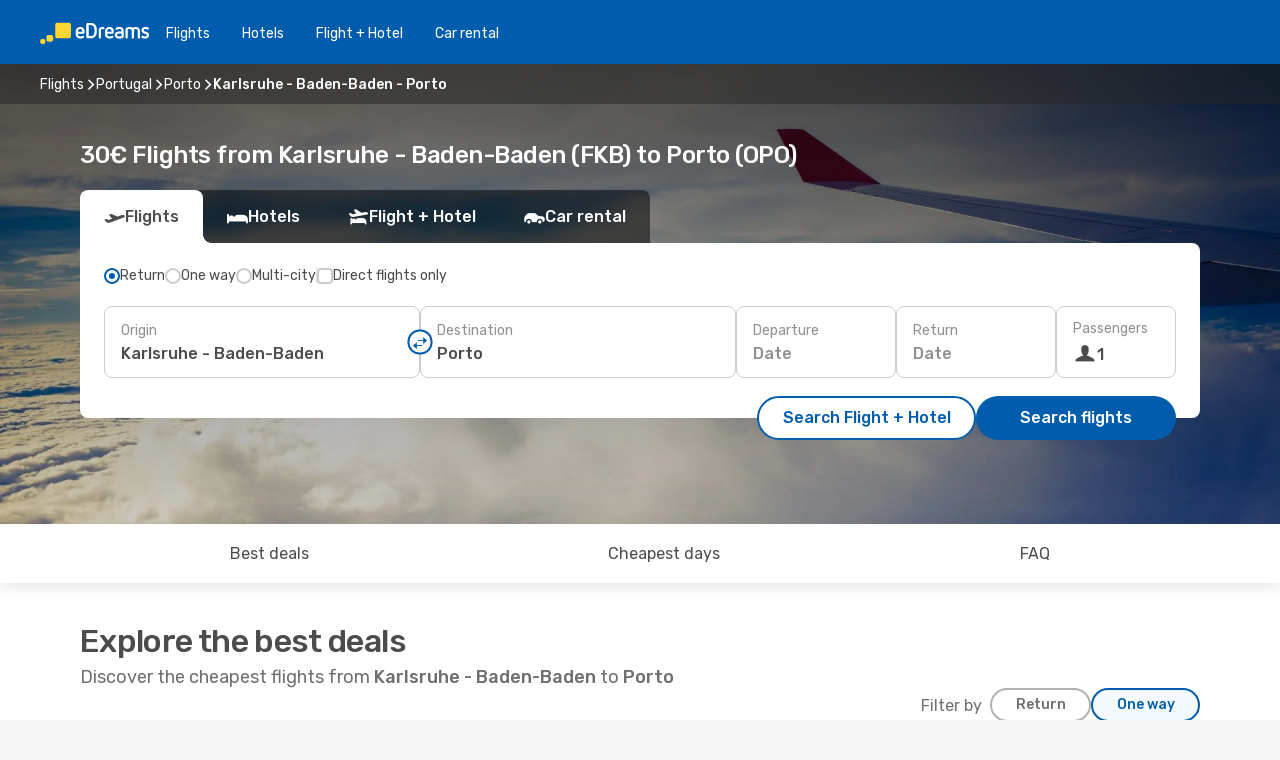

--- FILE ---
content_type: text/html;charset=utf-8
request_url: https://www.edreams.com/flights/karlsruhe-porto/FKB/OPO/
body_size: 66994
content:
<!DOCTYPE html>
<html  lang="en" dir="ltr">
<head><meta charset="utf-8">
<meta name="viewport" content="width=1168">
<title>30€ Flights from Karlsruhe - Baden-Baden to Porto | eDreams Cheap Flights</title>
<meta name="format-detection" content="telephone=no">
<link rel="preload" as="style" href="https://fonts.googleapis.com/css2?family=Rubik:wght@300;400;500;600;700&display=swap" onload="this.rel='stylesheet'">
<script type="application/ld+json">{"@context":"https://schema.org/","@type":"Product","name":"Flights Karlsruhe - Baden-Baden - Porto","offers":{"@type":"AggregateOffer","lowPrice":30,"priceCurrency":"EUR"}}</script>
<meta name="og:description" content="Find 30€ cheap flights from Karlsruhe - Baden-Baden to Porto. Find the best price possible and book today with eDreams.">
<meta name="og:title" content="30€ Flights from Karlsruhe - Baden-Baden to Porto | eDreams Cheap Flights">
<meta name="robots" content="index, follow">
<meta name="og:image" content="https://a1.odistatic.net/images/landingpages/destinations/1920x800/destination-default_1920x800.jpg">
<meta name="og:type" content="website">
<meta name="description" content="Find 30€ cheap flights from Karlsruhe - Baden-Baden to Porto. Find the best price possible and book today with eDreams.">
<meta name="og:url" content="https://www.edreams.com/flights/karlsruhe-baden-baden-porto/FKB/OPO/" rel="og:url">
<link rel="canonical" href="https://www.edreams.com/flights/karlsruhe-baden-baden-porto/FKB/OPO/" data-hid="e3fa780">
<link rel="alternate" href="https://www.edreams.de/flug/karlsruhe-porto/FKB/OPO/" hreflang="de">
<link rel="alternate" href="https://www.edreams.pt/voos/karlsruhe-porto/FKB/OPO/" hreflang="pt">
<link rel="alternate" href="https://www.edreams.fr/vol/karlsruhe-porto/FKB/OPO/" hreflang="fr">
<link rel="alternate" href="https://www.edreams.co.uk/flights/karlsruhe-baden-baden-porto/FKB/OPO/" hreflang="en-GB">
<link rel="alternate" href="https://www.edreams.net/es/vuelos/karlsruhe-oporto/FKB/OPO/" hreflang="es-US">
<link rel="alternate" href="https://www.edreams.net/us/flights/karlsruhe-baden-baden-porto/FKB/OPO/" hreflang="en-US">
<link rel="alternate" href="https://www.edreams.ch/flug/karlsruhe-porto/FKB/OPO/" hreflang="de-CH">
<link rel="alternate" href="https://www.edreams.ch/vol/karlsruhe-porto/FKB/OPO/" hreflang="fr-CH">
<link rel="alternate" href="https://www.edreams.ch/voli/karlsruhe-oporto/FKB/OPO/" hreflang="it-CH">
<link rel="alternate" href="https://www.edreams.es/vuelos/karlsruhe-oporto/FKB/OPO/" hreflang="es">
<link rel="alternate" href="https://www.edreams.com.ar/vuelos/karlsruhe-oporto/FKB/OPO/" hreflang="es-AR">
<link rel="alternate" href="https://www.edreams.com/flights/karlsruhe-baden-baden-porto/FKB/OPO/" hreflang="x-default">
<link rel="icon" href="/images/onefront/bluestone/ED/favicon.ico" type="image/x-icon" data-hid="2c9d455">
<script src="https://securepubads.g.doubleclick.net/tag/js/gpt.js" async="async"></script>
<script>
                    var gptadslots = [];
                    var googletag = googletag || {cmd:[]};
                    googletag.cmd.push(function() {
                        //Adslot 1 declaration
                        gptadslots.push(googletag.defineSlot('/4121/com_sites/edreams.com/sslp_dest', [[970,90],[970,250],[728,90]], 'top')
                            .setTargeting('pos', ['top'])
                            .addService(googletag.pubads()));
                        googletag.pubads().enableSingleRequest();
                        googletag.pubads().setTargeting('sslp_dest', [ 'FKB-OPO' ]);
                        googletag.pubads().collapseEmptyDivs();
                        googletag.enableServices();
                    });
                </script>
<link rel="shortcut icon" href="/images/onefront/bluestone/ED/favicon.ico" type="image/x-icon" data-hid="9ad5b89">
<script type="text/javascript" data-hid="1a304df">
        var CONFIG_COOKIES_PURPOSE = {
            content_personalization: ["ngStorage"]
        };

        var GA_custom_dimension = {
            label: 'cmp_ad_agreement',
            purpose: 'advertising_personalization',
            vendor: 'google'
        };

        var GA_consent = {
            label: 'google_analytics_consent',
            vendor: 'c:googleana-2kgJLL8H'
        };

        var didomiStatus = null;
        var pageLanguage = 'en';

        function setDidomiListeners() {
            window.didomiEventListeners = window.didomiEventListeners || [];
            setDidomiPush();
        }

        function setDidomiPush() {
            window.didomiEventListeners.push({
                event: 'consent.changed',
                listener: function() {
                    doActionsOnConsentChanged();
                }
            });
        }

        function doActionsOnConsentChanged() {
            updateDidomiStatus();

            setGACustomDimension();

            setGAConsentInDataLayer();
        }

        function setGACustomDimension() {
            var customDimensionValue = isConsentSet() ? isVendorEnabled(GA_custom_dimension.vendor) : false;

            pushInDatalayer(GA_custom_dimension.label, customDimensionValue);
        }

        function setGAConsentInDataLayer() {
            var consentGA = isConsentSet() ? isVendorEnabled(GA_consent.vendor) : true;

            pushInDatalayer(GA_consent.label, consentGA);
        }

        function pushInDatalayer(label, value) {
            var objPush = {};
            objPush[label] = ''+value+'';

            window.dataLayer.push(objPush);
        }

        function updateDidomiStatus() {
            didomiStatus = Didomi.getUserConsentStatusForAll();
        }

        function isCookieEnabled(cookieName) {
            return (isConsentSet() && didomiStatus.purposes.enabled.indexOf(getCookieType(cookieName)) !== -1);
        }

        function isPurposeEnabled(purposeName) {
            return didomiStatus.purposes.enabled.indexOf(purposeName) !== -1;
        }

        function isVendorEnabled(vendorName) {
            return didomiStatus.vendors.enabled.indexOf(vendorName) !== -1;
        }

        function isConsentSet() {
            return didomiStatus !== null && (didomiStatus.purposes.enabled.length !== 0 || didomiStatus.purposes.disabled.length !== 0);
        }

        function getCookieType(cookieName) {
            for (var type in CONFIG_COOKIES_PURPOSE) {
                if (CONFIG_COOKIES_PURPOSE[type].indexOf(cookieName) !== -1) {
                    return type;
                }
            }
        }

        setDidomiListeners();
    </script>
<script type="text/javascript" data-hid="4a299c0">
        //Read Cookies
        var cookiesArray = [],
            cookies,
            mktTrack,
            mktportal,
            device_gtm = 'D',
            id_gtm = 'GTM-KKLQKF';

        function initReadCookies() {
            cookiesArray.push(document.cookie.match(/(device=[^;]+)/)[0]);

            mktTrack = document.cookie.match(/((mktTrack)=[^;]+)/);
            mktportal = document.cookie.match(/((mktportal)=[^;]+)/);

            mktTrack ? cookiesArray.push(mktTrack[0]) : '';
            mktportal ? cookiesArray.push(mktportal[0]) : '';

            cookies = createCookieObj(cookiesArray);

            if(cookies.device === 'tablet'){
                device_gtm = 'T';
            } else if (cookies.device === 'mobile') {
                device_gtm = 'M';
            }
        }

        function createCookieObj(c_value) {
            var obj = {},
                t_arr;

            if (c_value !== undefined) {
                for (var i = c_value.length - 1; i >= 0; i--) {
                    t_arr = c_value[i].split(/=(.+)/);
                    obj[t_arr[0]] = t_arr[1];
                }
            } else {
                obj = {
                    utmcsr: 'no_GA',
                    utmcmd: 'no_GA'
                }
            }
            return obj;
        }

        function getCookie (name) {
            const nameEQ = name + '=';
            const ca = document.cookie.split(';');
            for (let i = 0; ca.length > i; i++) {
                let c = ca[i];
                while (c.charAt(0) === ' ') { c = c.substring(1, c.length); }
                if (c.indexOf(nameEQ) === 0) { return c.substring(nameEQ.length, c.length); }
            }
            return null;
        }

        initReadCookies();
    </script>
<script type="text/javascript" data-hid="40ffd0a">
        function getParamMktportal() {
            var resultRegExp = document.location.search.match(/(MPortal|mktportal)=([^&]+)/);
            return resultRegExp !== null ? resultRegExp[2] : "";
        }

        function setCookie(name,value, days) {
            var expires = 60 * 60 * 24 * days;
            var domainName = '.edreams.com';

            if (cookies.mktportal === undefined || value !== "") {
                document.cookie = name + "=" + (value || "")  + "; max-age=" + expires + "; path=/; domain=" + domainName;

                cookies.mktportal = value;
            }
        }

        setCookie("mktportal", getParamMktportal(), 30);
    </script>
<script type="text/javascript" data-hid="15f630e">
        function getCountry() {
            return 'GB';
        }

        var dataLayerConfiguration = {
            site_type: device_gtm,
            page_url : document.location.pathname + document.location.search,
            cod_lang: 'en'+'_'+getCountry(),
            page_category: 'SSLP_city_pairs',
            sso: sessionStorage.getItem("thirdPartyTrackingData") ? sessionStorage.getItem("thirdPartyTrackingData").search('SSO_1') !== -1 : false,
            mktsession_id: getCookie('mktSession') || '',
        };

        var dataLayerABConf = {};

        if(cookies.mktportal) {
            dataLayerABConf.mktportal = cookies.mktportal;
        }

        (function prepareDataLayerConfiguration() {
            for (var property in dataLayerABConf) {
                if (dataLayerABConf.hasOwnProperty(property)) {
                    dataLayerConfiguration[property] = dataLayerABConf[property];
                }
            }
        })();

        analyticsEvent = function() {};
        window.dataLayer = window.dataLayer || [];

        dataLayer.push(dataLayerConfiguration);

        // Init custom dimensions
        setGACustomDimension();
        setGAConsentInDataLayer();
    </script>
<script type="text/javascript" data-hid="196944d">
        var tc_values = cookies.mktTrack ? cookies.mktTrack.match(/([^|]+)/g) : undefined,
        tc_obj = createCookieObj(tc_values),
        tc_device = cookies.device.substring(0,1),
        DEFAULT_UTM_SOURCE = 'google',
        DEFAULT_UTM_MEDIUM = 'cpc',
        arrival_city_code = '',
        departure_city_code = '';

        /**
         * @brief This function reads cookies and updates  value for variables tc_vars.mkt_utm.
         * @pre tc_vars object should be created before
         * @post tc_vars.mkt_utm_campaign_cookie, tc_vars.mkt_utm_source_cookie and tc_vars.mkt_utm_medium_cookie
         * are updated with the mktTrack cookie values.
         */
        function updateUtm() {
            initReadCookies();
            let tc_values = cookies.mktTrack ? cookies.mktTrack.match(/([^|]+)/g) : undefined;
            tc_obj = createCookieObj(tc_values);

            tc_vars.mkt_utm_campaign_cookie = tc_obj.utmccn || '';
            tc_vars.mkt_utm_source_cookie = tc_obj.utmcsr || '';
            tc_vars.mkt_utm_medium_cookie = tc_obj.utmcmd || '';

            (function checkAndSetGAClientId(maxCalls = 10, currentCall = 0) {
                const gaClientId = getGoogleAnalyticsClientId(getCookie('_ga'));
                if (gaClientId) {
                    window.tc_vars = window.tc_vars || {};
                    window.tc_vars.ext_ga_client_id = gaClientId;
                } else if (currentCall < maxCalls) {
                    setTimeout(() => checkAndSetGAClientId(maxCalls, currentCall + 1), 800);
                }
            })();
        }

        function getGoogleAnalyticsClientId(cookieValue) {
            if (cookieValue) {
                const parts = cookieValue.split('.');
                if (parts.length === 4) {
                    return parts[2] + '.' + parts[3];
                }
            }
            return '';
        }
    </script>
<script type="text/javascript" data-hid="bd33ae">
        //gclid is a tracking parameter used by Google to pass information to Google Analytics and Adwords
        if (tc_obj.utmgclid) {
            tc_obj.utmcsr = DEFAULT_UTM_SOURCE;
            tc_obj.utmcmd = DEFAULT_UTM_MEDIUM;
        }

        var tc_vars = {
            env_template : 'sslp',
            env_work : 'prod',
            env_market : getCountry(),
            env_language : 'en',
            env_site_type: tc_device,
            env_brand_code: 'E',
            env_brand: 'edreams',
            env_currency_code: 'EUR',
            page_category: 'sslp',
            page_url: window.location.href.split('?')[0],
            page_name: 'sslp_CityPair',
            mkt_utm_campaign_cookie: tc_obj.utmccn || '',
            mkt_utm_source_cookie: tc_obj.utmcsr || '',
            mkt_utm_medium_cookie: tc_obj.utmcmd || '',
            mkt_utm_content_cookie: tc_obj.utmcct || '',
            mkt_utm_term_cookie: tc_obj.utmctr || '',
            mkt_portal: cookies.mktportal || '',
            flight_arrival_city_code: arrival_city_code,
            flight_departure_city_code: departure_city_code,
            edo_browser_id: sessionStorage.getItem('tc_vars') ? JSON.parse(sessionStorage.getItem('tc_vars'))?.edo_browser_id : '',
        };
    </script>
<script type="text/javascript" data-hid="30ab8af">
        function reloadTMSContainer () {
            tC.container.reload({events: {page: [{},{}]}});
        }
    </script>
<script async onload="reloadTMSContainer()" src="//cdn.tagcommander.com/4250/tc_eDreamsODIGEO_79.js" data-hid="12eab05"></script>
<script type="text/javascript" data-hid="4bb012b">
        function setDidomiConfig() {
            const config = {
                app: {
                    privacyPolicyURL: 'https://www.edreams.com/privacy-policy/',
                },
                languages: {
                    enabled: [pageLanguage],
                    default: pageLanguage
                }
            };

            window.didomiConfig = config;
        }

        window.didomiOnReady = window.didomiOnReady || [];
        window.didomiOnReady.push(didomiReady);


        function didomiReady() {
            updateDidomiStatus();

            setGACustomDimension();

            setGAConsentInDataLayer();

            updateUtm();

            loadGTM(window,document,'script','dataLayer',id_gtm);

            if (window?.dataLayer) {
                window.dataLayer[0].didomiExperimentId = window?.tc_array_events?.didomiExperimentId;
                window.dataLayer[0].didomiExperimentUserGroup = window?.tc_array_events?.didomiExperimentUserGroup;
            }
        }

        function didomiTimeout() {
            if (!didomiStatus) {
                loadGTM(window,document,'script','dataLayer',id_gtm);
                tC.event.didomiReady(window, {"didomiVendorsConsent": "fallBackConsent"});
            }
        }

        function didomiLoader() {
            setTimeout(didomiTimeout, 5000);

            didomiLoadScript('c81d422d-223b-4c8a-8b2e-099d6fa3acb9');
        }

        function didomiLoadScript(didomiApiKey) {
            window.gdprAppliesGlobally=true;
            function a(e){
                if(!window.frames[e]){
                    if(document.body&&document.body.firstChild){
                        var t=document.body;
                        var n=document.createElement("iframe");
                        n.style.display="none";
                        n.name=e;
                        n.title=e;
                        t.insertBefore(n,t.firstChild)
                    }
                    else{
                        setTimeout(function(){a(e)},5)
                    }
                }
            }
            function e(n,r,o,c,s){
                function e(e,t,n,a){
                    if(typeof n!=="function"){return}
                    if(!window[r]){
                        window[r]=[]
                    }
                    var i=false;
                    if(s){
                        i=s(e,t,n)
                    }
                    if(!i){
                        window[r].push({command:e,parameter:t,callback:n,version:a})
                    }
                }
                e.stub=true;
                function t(a){
                    if(!window[n]||window[n].stub!==true){return}
                    if(!a.data){return}
                    var i=typeof a.data==="string";
                    var e;
                    try{e=i?JSON.parse(a.data):a.data}
                    catch(t){return}
                    if(e[o]){
                        var r=e[o];
                        window[n](r.command,r.parameter,function(e,t){
                            var n={};
                            n[c]={returnValue:e,success:t,callId:r.callId};
                            a.source.postMessage(i?JSON.stringify(n):n,"*")
                        },r.version)
                    }
                }
                if("undefined"[n]!=="function"){
                    window[n]=e;
                    if(window.addEventListener){
                        window.addEventListener("message",t,false)
                    }
                    else{
                        window.attachEvent("onmessage",t)}
                }
            }
            e("__tcfapi","__tcfapiBuffer","__tcfapiCall","__tcfapiReturn");a("__tcfapiLocator");

            (function(e){
                var t=document.createElement("script");
                t.id="spcloader";
                t.type="text/javascript";
                t.async=true;
                t.src="https://sdk.privacy-center.org/"+e+"/loader.js?target="+document.location.hostname;t.charset="utf-8";
                var n=document.getElementsByTagName("script")[0];
                n.parentNode.insertBefore(t,n)
            })(didomiApiKey);
        }

        setDidomiConfig();

       didomiLoader();
    </script>
<script type="text/javascript" data-hid="7f260c0">
        domainName = 'edreams.com';
        domainNameSearch = 'www.edreams.com';
        //If an AB test is running the placeholder will be replaced by a push instruction
        //to set the ga custom dimensions with the value of MultitestCfg partitions winners:

        var countryCode = getCountry();
        var lang = 'en';
    </script>
<script type="text/javascript" data-hid="f37a6b">
        function loadGTM (w,d,s,l,i){w[l]=w[l]||[];w[l].push({'gtm.start':
        new Date().getTime(),event:'gtm.js'});var f=d.getElementsByTagName(s)[0],
        j=d.createElement(s),dl=l!='dataLayer'?'&amp;l='+l:'';j.async=true;j.src=
        '//www.googletagmanager.com/gtm.js?id='+i+dl;f.parentNode.insertBefore(j,f);
        }
    </script>
<script type="text/javascript" data-hid="777b523">
        /**
         * @desc This function is used in an intervals in order to check if the mktTrack cookie value changes, in this case
         * it performs a push into dataLayer object with the new value.
         * @post If the push is done, the interval is stoped.
         */
        function mktTrackCookieUpdate(cookie) {
            dataLayer.push({'event': 'mkttrack', 'mktTrack':cookie.match(new RegExp('mktTrack=([^;]+)'))[1]});
        }

        function doTrack() {
            var mktportal = cookies["mktportal"] === undefined ? "" : cookies["mktportal"];
            track('GB', mktportal, 'SSLP', false, mktTrackCookieUpdate);
        }

        function loadScript(src, callback) {
            var a = document.createElement('script'),
                f = document.getElementsByTagName('head')[0];

            a.async = true;
            a.type = 'text/javascript';
            a.src = src;

            if (callback !== null){
                if (a.readyState) { // IE, incl. IE9
                    a.onreadystatechange = function() {
                        if (a.readyState == "loaded" || a.readyState == "complete") {
                            a.onreadystatechange = null;
                            callback();
                        }
                    };
                } else {
                    a.onload = function() { // Other browsers
                        callback();
                    };
                }
            }

            f.appendChild(a);
        }
    </script>
<script type="text/javascript" data-hid="7ca9d41">loadScript("/marketing-channel/client/v3/marketing-channel.min.js", doTrack);</script>
<script type="application/ld+json">{"@context":"https://schema.org/","@type":"FAQPage","mainEntity":[{"@type":"Question","name":"What are the benefits of booking flexible flight tickets?","acceptedAnswer":{"@type":"Answer","text":"Using the flexible flight ticket, you're guaranteed a refund or a rebooking option (without fees) in case of flight cancellations when travelling to Portugal. At eDreams have you covered!"}},{"@type":"Question","name":"For flights from Karlsruhe - Baden-Baden to Porto, how can I find the cheapest price?","acceptedAnswer":{"@type":"Answer","text":"On eDreams we use machine learning to find the most economical flight between Karlsruhe - Baden-Baden and Porto. By taking into account the combinations of airlines, stopovers, direct flights as well as the various criteria for the journeys, our search engine allows us to offer our customers the best price under the best conditions."}},{"@type":"Question","name":"Is Porto more expensive than Karlsruhe - Baden-Baden to visit?","acceptedAnswer":{"@type":"Answer","text":"Looking at taxi prices, a ride in Porto costs an average of 3.50 EUR euros, 30% cheaper than Karlsruhe - Baden-Baden, with a fare of 5.00 EUR euros, while train tickets cost 55% less in Porto: 1.50 EUR euros against 3.30 EUR euros in Karlsruhe - Baden-Baden. Comparing the price of a meal, they range from 10.00 EUR euros in Porto, 33% less than the 15.00 EUR euros in Karlsruhe - Baden-Baden. The price of a coffee is approximately 50% cheaper in Porto, with an average of 1.79 EUR euros, while in Karlsruhe - Baden-Baden the coffee costs 3.58 EUR."}},{"@type":"Question","name":"When booking, when is the best time to do so in order to get the best prices for Karlsruhe - Baden-Baden to Porto flights?","acceptedAnswer":{"@type":"Answer","text":"The most popular month for flights from Karlsruhe - Baden-Baden to Porto are: November, October and December."}},{"@type":"Question","name":"When is the best time to travel from Karlsruhe - Baden-Baden to Porto?","acceptedAnswer":{"@type":"Answer","text":"A good period of the year to visit Porto from Karlsruhe - Baden-Baden really depends on lots of personal preferences, price being one of the main criteria When it comes to popularity, December is the best month to fly to Porto from Karlsruhe - Baden-Baden, basedd on  searches from our customers, followed by November and August. If you prefer to avoid the busy season and get away from the crowds February, March and January are the months with fewer searches for the route Karlsruhe - Baden-Baden -  Porto."}},{"@type":"Question","name":"What is the duration of a flight from Karlsruhe - Baden-Baden to Porto?","acceptedAnswer":{"@type":"Answer","text":"Flight time, on average, from Karlsruhe - Baden-Baden to Porto is usually 02:42 hours on average, at an average distance of 1,561 km, for flights for the route (which may have 1 or more stops in other cities in between). "}},{"@type":"Question","name":"What is the weather like in Porto compared to Karlsruhe - Baden-Baden?","acceptedAnswer":{"@type":"Answer","text":"The average temperature in Karlsruhe - Baden-Baden the average temperature is 34.9 degrees in summer, with precipitation around 12 mm , Porto's temperatures reach 33.19 during the hot season, with 3 average of rain rate . In winter, however, weather indicators show around -0.18 degrees in Porto, compared to the -5.95 average degrees reported in Karlsruhe - Baden-Baden. During the winter period, Karlsruhe - Baden-Baden can register 6 mm precipitation, while Porto have an average of 12 mm rain level."}},{"@type":"Question","name":"Which airports have flights between Karlsruhe - Baden-Baden and Porto?","acceptedAnswer":{"@type":"Answer","text":"The most common route form Karlsruhe - Baden-Baden to Porto is: Karlsruhe - Baden-Baden Airport (FKB) to Porto Airport (OPO). These airlines fly this route: Ryanair."}},{"@type":"Question","name":"What airlines fly from Karlsruhe - Baden-Baden to Porto?","acceptedAnswer":{"@type":"Answer","text":"Airlines that have direct flight routes from Karlsruhe - Baden-Baden to Porto are: Ryanair."}}]}</script>
<link rel="stylesheet" href="/sslp-itinerary-frontend/static-content/_nuxt/ed.49f53c39.css">
<link rel="modulepreload" as="script" crossorigin href="/sslp-itinerary-frontend/static-content/_nuxt/entry.15e136a3.js">
<link rel="modulepreload" as="script" crossorigin href="/sslp-itinerary-frontend/static-content/_nuxt/ed.3206c6c2.js">
<link rel="modulepreload" as="script" crossorigin href="/sslp-itinerary-frontend/static-content/_nuxt/AirlineInterlinking.a7debbea.js">
<link rel="modulepreload" as="script" crossorigin href="/sslp-itinerary-frontend/static-content/_nuxt/SslpHead.ed176728.js">
<link rel="modulepreload" as="script" crossorigin href="/sslp-itinerary-frontend/static-content/_nuxt/common.49bac66f.js">
<link rel="modulepreload" as="script" crossorigin href="/sslp-itinerary-frontend/static-content/_nuxt/nuxt-link.3df709af.js">
<link rel="modulepreload" as="script" crossorigin href="/sslp-itinerary-frontend/static-content/_nuxt/vue.f36acd1f.89c21024.js">
<link rel="modulepreload" as="script" crossorigin href="/sslp-itinerary-frontend/static-content/_nuxt/useFetchRouteDetails.8c9f33eb.js">
<link rel="modulepreload" as="script" crossorigin href="/sslp-itinerary-frontend/static-content/_nuxt/CheapestTimeToFly.1a609d84.js">
<link rel="modulepreload" as="script" crossorigin href="/sslp-itinerary-frontend/static-content/_nuxt/useInterlink.218efa6a.js">
<link rel="modulepreload" as="script" crossorigin href="/sslp-itinerary-frontend/static-content/_nuxt/ViewMore.3b8b42c9.js">
<link rel="modulepreload" as="script" crossorigin href="/sslp-itinerary-frontend/static-content/_nuxt/CardPrice.74167a71.js">
<link rel="modulepreload" as="script" crossorigin href="/sslp-itinerary-frontend/static-content/_nuxt/CityPairsPageContent.d16fa58c.js">
<link rel="modulepreload" as="script" crossorigin href="/sslp-itinerary-frontend/static-content/_nuxt/PageLayout.8ff2eeb0.js">
<link rel="modulepreload" as="script" crossorigin href="/sslp-itinerary-frontend/static-content/_nuxt/useSearch.f066f564.js">
<link rel="modulepreload" as="script" crossorigin href="/sslp-itinerary-frontend/static-content/_nuxt/useAutocomplete.a2c112b2.js">
<link rel="modulepreload" as="script" crossorigin href="/sslp-itinerary-frontend/static-content/_nuxt/DatePicker.55c96ff3.js">
<link rel="modulepreload" as="script" crossorigin href="/sslp-itinerary-frontend/static-content/_nuxt/PassengerRow.853775a4.js">
<link rel="modulepreload" as="script" crossorigin href="/sslp-itinerary-frontend/static-content/_nuxt/SeoInterlinking.099fe690.js">
<link rel="modulepreload" as="script" crossorigin href="/sslp-itinerary-frontend/static-content/_nuxt/useSeoInterlinkingLinks.e7d857f8.js">
<link rel="modulepreload" as="script" crossorigin href="/sslp-itinerary-frontend/static-content/_nuxt/InfoBlocks.7ad2f7ec.js">
<link rel="modulepreload" as="script" crossorigin href="/sslp-itinerary-frontend/static-content/_nuxt/useInfoblocks.6efa2b19.js">
<link rel="modulepreload" as="script" crossorigin href="/sslp-itinerary-frontend/static-content/_nuxt/useWidgetVisibility.04f7c406.js">
<link rel="modulepreload" as="script" crossorigin href="/sslp-itinerary-frontend/static-content/_nuxt/AutoContent.bb88c719.js">
<link rel="modulepreload" as="script" crossorigin href="/sslp-itinerary-frontend/static-content/_nuxt/DealsContainer.ec882cad.js">
<link rel="modulepreload" as="script" crossorigin href="/sslp-itinerary-frontend/static-content/_nuxt/SeoContent.3c2e48bc.js">
<link rel="modulepreload" as="script" crossorigin href="/sslp-itinerary-frontend/static-content/_nuxt/useStructuredData.cb99ab8a.js">
<link rel="modulepreload" as="script" crossorigin href="/sslp-itinerary-frontend/static-content/_nuxt/useLastMinuteLinks.24bea92a.js">







<script type="module" src="/sslp-itinerary-frontend/static-content/_nuxt/entry.15e136a3.js" crossorigin></script></head>
<body  class="odf-bg-secondary fonts-loading loading"><div id="__nuxt"><!--[--><!--[--><header class="header"><div id="header-logo-url" class="header-logo"><svg><use href="/sslp-itinerary-frontend/static-content/_nuxt/logo-ED.631358a2.svg#main" xlink:href="/sslp-itinerary-frontend/static-content/_nuxt/logo-ED.631358a2.svg#main" width="100%" height="100%"></use></svg></div><div class="header-desktop-start"><div class="header-tabs odf-tabs odf-tabs-header"><!--[--><a class="header-tabs-item" href="https://www.edreams.com/flights/">Flights</a><a class="header-tabs-item" href="https://www.edreams.com/hotels/">Hotels</a><a class="header-tabs-item" href="https://www.edreams.com/flight-hotel/">Flight + Hotel</a><a class="header-tabs-item" href="https://rentacar.edreams.com/en/?clientId=313381" rel="nofollow">Car rental</a><!--]--></div></div><div class="header-desktop-end"><!--[--><!--]--><div class="currencySwitcher"><button type="button" class="currencySwitcher-outside"><img src="/images/onefront/flags/flags@2x.png" class="currencySwitcher-img currencySwitcher-img-UK" alt="GB"><span>EN</span><span> (€) </span></button><div class="currencySwitcher-inside"><div class="currencySwitcher-header"><span>eDreams is now available in the following countries:</span></div><div class="currencySwitcher-main"><div class="currencySwitcher-continents"><!--[--><div class="currencySwitcher-continent"><span class="currencySwitcher-continent-title">Europe</span><div class="currencySwitcher-countries"><!--[--><a href="https://www.edreams.de/flug/karlsruhe-porto/FKB/OPO/" lang="de-DE" class="currencySwitcher-country"><img src="/images/onefront/flags/flags@2x.png" class="currencySwitcher-img currencySwitcher-img-DE" alt="DE"><span>Deutschland (€)</span></a><a href="https://www.edreams.pt/voos/karlsruhe-porto/FKB/OPO/" lang="pt-PT" class="currencySwitcher-country"><img src="/images/onefront/flags/flags@2x.png" class="currencySwitcher-img currencySwitcher-img-PT" alt="PT"><span>Portugal (€)</span></a><a href="https://www.edreams.fr/vol/karlsruhe-porto/FKB/OPO/" lang="fr-FR" class="currencySwitcher-country"><img src="/images/onefront/flags/flags@2x.png" class="currencySwitcher-img currencySwitcher-img-FR" alt="FR"><span>France (€)</span></a><a href="https://www.edreams.co.uk/flights/karlsruhe-baden-baden-porto/FKB/OPO/" lang="en-UK" class="currencySwitcher-country"><img src="/images/onefront/flags/flags@2x.png" class="currencySwitcher-img currencySwitcher-img-UK" alt="UK"><span>United Kingdom (£)</span></a><a href="https://www.edreams.ch/flug/karlsruhe-porto/FKB/OPO/" lang="de-CH" class="currencySwitcher-country"><img src="/images/onefront/flags/flags@2x.png" class="currencySwitcher-img currencySwitcher-img-CH" alt="CH"><span>Schweiz - Deutsch (CHF)</span></a><a href="https://www.edreams.ch/vol/karlsruhe-porto/FKB/OPO/" lang="fr-CH" class="currencySwitcher-country"><img src="/images/onefront/flags/flags@2x.png" class="currencySwitcher-img currencySwitcher-img-CH" alt="CH"><span>Suisse - Français (CHF)</span></a><a href="https://www.edreams.ch/voli/karlsruhe-oporto/FKB/OPO/" lang="it-CH" class="currencySwitcher-country"><img src="/images/onefront/flags/flags@2x.png" class="currencySwitcher-img currencySwitcher-img-CH" alt="CH"><span>Svizzera - Italiano (CHF)</span></a><a href="https://www.edreams.es/vuelos/karlsruhe-oporto/FKB/OPO/" lang="es-ES" class="currencySwitcher-country"><img src="/images/onefront/flags/flags@2x.png" class="currencySwitcher-img currencySwitcher-img-ES" alt="ES"><span>España (€)</span></a><!--]--></div></div><div class="currencySwitcher-continent"><span class="currencySwitcher-continent-title">America</span><div class="currencySwitcher-countries"><!--[--><a href="https://www.edreams.net/es/vuelos/karlsruhe-oporto/FKB/OPO/" lang="es-US" class="currencySwitcher-country"><img src="/images/onefront/flags/flags@2x.png" class="currencySwitcher-img currencySwitcher-img-US" alt="US"><span>Estados Unidos - Español ($)</span></a><a href="https://www.edreams.net/us/flights/karlsruhe-baden-baden-porto/FKB/OPO/" lang="en-US" class="currencySwitcher-country"><img src="/images/onefront/flags/flags@2x.png" class="currencySwitcher-img currencySwitcher-img-US" alt="US"><span>United States - English ($)</span></a><a href="https://www.edreams.com.ar/vuelos/karlsruhe-oporto/FKB/OPO/" lang="es-AR" class="currencySwitcher-country"><img src="/images/onefront/flags/flags@2x.png" class="currencySwitcher-img currencySwitcher-img-AR" alt="AR"><span>Argentina (US$)</span></a><!--]--></div></div><!--]--></div><!----></div><div class="currencySwitcher-footer"><button type="button">Close</button></div></div></div></div></header><section class="searcher" style="background-image:linear-gradient(rgba(0, 0, 0, 0.5), rgba(0, 0, 0, 0)), url(/images/landingpages/destinations/1920x800/destination-default_1920x800.jpg);background-position-y:0%;"><div class="breadcrumb breadcrumb__dark"><ol class="breadcrumb-list" vocab="http://schema.org/" typeof="BreadcrumbList"><!--[--><li property="itemListElement" typeof="ListItem" class="breadcrumb-item"><a href="https://www.edreams.com/flights/" property="item" typeof="WebPage"><span class="breadcrumb-content" property="name">Flights</span></a><i class="odf-icon odf-icon-s odf-icon-arrow-right" aria-hidden="true"></i><meta property="position" content="1"></li><li property="itemListElement" typeof="ListItem" class="breadcrumb-item"><a href="https://www.edreams.com/flights/portugal/PT/" property="item" typeof="WebPage"><span class="breadcrumb-content" property="name">Portugal</span></a><i class="odf-icon odf-icon-s odf-icon-arrow-right" aria-hidden="true"></i><meta property="position" content="2"></li><li property="itemListElement" typeof="ListItem" class="breadcrumb-item"><a href="https://www.edreams.com/flights/porto/OPO/" property="item" typeof="WebPage"><span class="breadcrumb-content" property="name">Porto</span></a><i class="odf-icon odf-icon-s odf-icon-arrow-right" aria-hidden="true"></i><meta property="position" content="3"></li><li property="itemListElement" typeof="ListItem" class="breadcrumb-item"><span class="is-current breadcrumb-content" property="name">Karlsruhe - Baden-Baden - Porto</span><!----><meta property="position" content="4"></li><!--]--></ol></div><header><!----><h1>30€ Flights from Karlsruhe - Baden-Baden (FKB) to Porto (OPO)</h1></header><div class="searcher-body"><div><div class="searchBox"><!----><div class="searchBox-tabs"><div class="active" id="flightsTab"><i class="odf-icon-flight" aria-hidden="true"></i><span>Flights</span></div><div class="" id="hotelsTab"><i class="odf-icon-hotel" aria-hidden="true"></i><span>Hotels</span></div><div class="" id="flightsHotelTab"><i class="odf-icon-flight-hotel" aria-hidden="true"></i><span>Flight + Hotel</span></div><!----><div class="" id="carsTab"><i class="odf-icon-car" aria-hidden="true"></i><span>Car rental</span></div></div><div class="searchBox-content"><div class="searchBox-flightsTypes"><input id="return-radioButton" type="radio" checked><label class="searchBox-flightsType searchBox-flightsType-label" for="return-radioButton"><i aria-hidden="true"></i><span id="return-label">Return</span></label><input id="oneWay-radioButton" type="radio"><label class="searchBox-flightsType searchBox-flightsType-label" for="oneWay-radioButton"><i aria-hidden="true"></i><span id="oneWay-label">One way</span></label><input id="multiStop-radioButton" type="radio"><label class="searchBox-flightsType searchBox-flightsType-label" for="multiStop-radioButton"><i aria-hidden="true"></i><span id="multistop-label">Multi-city</span></label><div class="searchBox-flightsTypes-separator"></div><input id="direct-flights-checkbox" type="checkbox"><label class="searchBox-flightsType searchBox-flightsType-label searchBox-flightsType--direct" for="direct-flights-checkbox"><i class="odf-icon-tick" aria-hidden="true"></i><span>Direct flights only</span></label></div><!----><div class="searchBox-body"><div class="searchBox-rows"><div style="display:none;" class="searchBox-calendar"><div class="searchBox-calendar-window"><div class="datepicker" style="transform:translateX(0px);"><!--[--><!--]--><!--[--><!--]--></div></div><div class="searchBox-calendar-arrow-container-left"><button class="searchBox-calendar-arrow" disabled><i class="odf-icon odf-icon-arrow-left" aria-hidden="true"></i></button></div><div class="searchBox-calendar-arrow-container-right"><button class="searchBox-calendar-arrow"><i class="odf-icon odf-icon-arrow-right" aria-hidden="true"></i></button></div><div class="searchBox-close"><!----><!----><button id="done-button" class="button-primary button__fit mis-auto">Close</button></div></div><!--[--><div class="searchBox-row"><div class="searchBox-row-inputs"><div class="searchBox-row-cities searchBox-row-collapse"><div id="ORIGIN-location-0" class="searchBox-box"><!----><label>Origin</label><!--[--><input value="" placeholder="Where from?" type="text" maxlength="128" autocapitalize="off" autocorrect="off" autocomplete="off" spellcheck="false"><!----><!--]--><!----><!----></div><button class="searchBox-swapButton" type="button"><i class="searchBox-swapButton-icon" aria-hidden="true"></i></button><div id="DESTINATION-location-0" class="searchBox-box"><!----><label>Destination</label><!--[--><input value="" placeholder="Where to?" type="text" maxlength="128" autocapitalize="off" autocorrect="off" autocomplete="off" spellcheck="false"><!----><!--]--><!----><!----></div></div><div class="searchBox-row-dates searchBox-row-collapse"><div id="OUTBOUND-date-0" class="searchBox-box searchBox-box-date"><!----><label>Departure</label><span class="searchBox-box-placeholder">Date</span><!----><!----></div><div id="INBOUND-date-0" class="searchBox-box searchBox-box-date"><!----><label>Return</label><span class="searchBox-box-placeholder">Date</span><!----><!----></div></div></div><div class="searchBox-row-action"><!--[--><div id="passenger-selector" class="searchBox-box searchBox-box-passengers"><label>Passengers</label><div class="searchBox-passengers-input"><i class="odf-icon-pax" aria-hidden="true"></i><span class="searchBox-box-plain-text">1</span></div></div><!----><!--]--><!----><!----></div></div><!--]--></div><!----></div><!----><div class="searchBox-buttons"><button id="search-dp-btn">Search Flight + Hotel</button><button id="search-btn">Search flights</button><!----><!----></div></div><!----></div></div></div><div class="trustpilot-container"><div class="trustpilot"><span></span></div></div></section><!----><!----><!----><div class="advertBanner"><div id="top" style="display:none;"></div></div><!----><!--[--><section id="best-deals" class="lastMinute"><header><div class="lastMinute-title"><h2>Explore the best deals</h2><span class="lastMinute-subtitle">Discover the cheapest flights from <strong>Karlsruhe - Baden-Baden</strong> to <strong>Porto</strong></span></div><!--[--><img class="lastMinute-tag" src="/images/landingpages/assets/discountTag.png" alt="emptyFilter"><div class="lastMinute-tabs"><div class="lastMinute-title-bottom"></div><span>Filter by</span><button class="" type="button">Return</button><button class="active" type="button">One way</button></div><!--]--></header><!--[--><!--[--><!--[--><div class="lastMinute-deals lastMinute-deals__hidden"><!--[--><a class="lastMinute-card card-highest-discount" href="https://www.edreams.com/travel/?locale=en#results/type=R;buyPath=1003;from=3696;to=3092;dep=2026-03-02;ret=2026-03-06;adults=1;children=0;infants=0;internalSearch=false;collectionmethod=false;trainSearch=false;" rel="nofollow" style="" name="deal"><div class="lastMinute-card-title"><span>Mon, Mar 2</span><span> - Fri, Mar 6</span></div><div class="lastMinute-card-flightsInfo"><div><img loading="lazy" width="24" height="24" alt="Ryanair" src="https://www.edreams.com/images/onefront/airlines/smFR.gif"><div class="lastMinute-card-flightInfo"><div class="lastMinute-card-flightInfo-carrier"><span class="lastMinute-card-flightInfo-date">Ryanair</span><span class="lastMinute-card-flightInfo-stops__direct lastMinute-card-flightInfo-stops">Direct</span></div><div class="lastMinute-card-flightInfo-cities"><span>FKB</span><span> - OPO</span></div></div></div><div><img loading="lazy" width="24" height="24" alt="Ryanair" src="https://www.edreams.com/images/onefront/airlines/smFR.gif"><div class="lastMinute-card-flightInfo"><div class="lastMinute-card-flightInfo-carrier"><span class="lastMinute-card-flightInfo-date">Ryanair</span><span class="lastMinute-card-flightInfo-stops__direct lastMinute-card-flightInfo-stops">Direct</span></div><div class="lastMinute-card-flightInfo-cities"><span>OPO</span><span> - FKB</span></div></div></div></div><div class="card-price"><!----><div class="card-price-container"><div class="card-price-item__prefix card-price-item card-price-item__default"><span>47</span><span>€</span></div><div class="card-price-item__prefix card-price-item card-price-item__prime"><span>45</span><span>€</span></div></div><span class="card-price-subtext">Prime price per passenger</span></div></a><a class="lastMinute-card" href="https://www.edreams.com/travel/?locale=en#results/type=R;buyPath=1003;from=3696;to=3092;dep=2026-03-16;ret=2026-03-20;adults=1;children=0;infants=0;internalSearch=false;collectionmethod=false;trainSearch=false;" rel="nofollow" style="" name="deal"><div class="lastMinute-card-title"><span>Mon, Mar 16</span><span> - Fri, Mar 20</span></div><div class="lastMinute-card-flightsInfo"><div><img loading="lazy" width="24" height="24" alt="Ryanair" src="https://www.edreams.com/images/onefront/airlines/smFR.gif"><div class="lastMinute-card-flightInfo"><div class="lastMinute-card-flightInfo-carrier"><span class="lastMinute-card-flightInfo-date">Ryanair</span><span class="lastMinute-card-flightInfo-stops__direct lastMinute-card-flightInfo-stops">Direct</span></div><div class="lastMinute-card-flightInfo-cities"><span>FKB</span><span> - OPO</span></div></div></div><div><img loading="lazy" width="24" height="24" alt="Ryanair" src="https://www.edreams.com/images/onefront/airlines/smFR.gif"><div class="lastMinute-card-flightInfo"><div class="lastMinute-card-flightInfo-carrier"><span class="lastMinute-card-flightInfo-date">Ryanair</span><span class="lastMinute-card-flightInfo-stops__direct lastMinute-card-flightInfo-stops">Direct</span></div><div class="lastMinute-card-flightInfo-cities"><span>OPO</span><span> - FKB</span></div></div></div></div><div class="card-price"><!----><div class="card-price-container"><div class="card-price-item__prefix card-price-item card-price-item__default"><span>47</span><span>€</span></div><div class="card-price-item__prefix card-price-item card-price-item__prime"><span>45</span><span>€</span></div></div><span class="card-price-subtext">Prime price per passenger</span></div></a><a class="lastMinute-card" href="https://www.edreams.com/travel/?locale=en#results/type=R;buyPath=1003;from=3696;to=3092;dep=2026-02-06;ret=2026-02-12;adults=1;children=0;infants=0;internalSearch=false;collectionmethod=false;trainSearch=false;" rel="nofollow" style="" name="deal"><div class="lastMinute-card-title"><span>Fri, Feb 6</span><span> - Thu, Feb 12</span></div><div class="lastMinute-card-flightsInfo"><div><img loading="lazy" width="24" height="24" alt="Ryanair" src="https://www.edreams.com/images/onefront/airlines/smFR.gif"><div class="lastMinute-card-flightInfo"><div class="lastMinute-card-flightInfo-carrier"><span class="lastMinute-card-flightInfo-date">Ryanair</span><span class="lastMinute-card-flightInfo-stops__direct lastMinute-card-flightInfo-stops">Direct</span></div><div class="lastMinute-card-flightInfo-cities"><span>FKB</span><span> - OPO</span></div></div></div><div><img loading="lazy" width="24" height="24" alt="Ryanair" src="https://www.edreams.com/images/onefront/airlines/smFR.gif"><div class="lastMinute-card-flightInfo"><div class="lastMinute-card-flightInfo-carrier"><span class="lastMinute-card-flightInfo-date">Ryanair</span><span class="lastMinute-card-flightInfo-stops__direct lastMinute-card-flightInfo-stops">Direct</span></div><div class="lastMinute-card-flightInfo-cities"><span>OPO</span><span> - FKB</span></div></div></div></div><div class="card-price"><!----><div class="card-price-container"><div class="card-price-item__prefix card-price-item card-price-item__default"><span>58</span><span>€</span></div><div class="card-price-item__prefix card-price-item card-price-item__prime"><span>56</span><span>€</span></div></div><span class="card-price-subtext">Prime price per passenger</span></div></a><a class="lastMinute-card" href="https://www.edreams.com/travel/?locale=en#results/type=R;buyPath=1003;from=3696;to=3092;dep=2026-02-21;ret=2026-02-23;adults=1;children=0;infants=0;internalSearch=false;collectionmethod=false;trainSearch=false;" rel="nofollow" style="" name="deal"><div class="lastMinute-card-title"><span>Sat, Feb 21</span><span> - Mon, Feb 23</span></div><div class="lastMinute-card-flightsInfo"><div><img loading="lazy" width="24" height="24" alt="Ryanair" src="https://www.edreams.com/images/onefront/airlines/smFR.gif"><div class="lastMinute-card-flightInfo"><div class="lastMinute-card-flightInfo-carrier"><span class="lastMinute-card-flightInfo-date">Ryanair</span><span class="lastMinute-card-flightInfo-stops__direct lastMinute-card-flightInfo-stops">Direct</span></div><div class="lastMinute-card-flightInfo-cities"><span>FKB</span><span> - OPO</span></div></div></div><div><img loading="lazy" width="24" height="24" alt="Ryanair" src="https://www.edreams.com/images/onefront/airlines/smFR.gif"><div class="lastMinute-card-flightInfo"><div class="lastMinute-card-flightInfo-carrier"><span class="lastMinute-card-flightInfo-date">Ryanair</span><span class="lastMinute-card-flightInfo-stops__direct lastMinute-card-flightInfo-stops">Direct</span></div><div class="lastMinute-card-flightInfo-cities"><span>OPO</span><span> - FKB</span></div></div></div></div><div class="card-price"><!----><div class="card-price-container"><div class="card-price-item__prefix card-price-item card-price-item__default"><span>90</span><span>€</span></div><div class="card-price-item__prefix card-price-item card-price-item__prime"><span>87</span><span>€</span></div></div><span class="card-price-subtext">Prime price per passenger</span></div></a><!--]--></div><!--]--><!----><!--]--><!--[--><!--[--><div class="lastMinute-deals"><!--[--><a class="lastMinute-card card-highest-discount" href="https://www.edreams.com/travel/?locale=en#results/type=O;buyPath=1003;from=3696;to=3092;dep=2026-03-06;adults=1;children=0;infants=0;internalSearch=false;collectionmethod=false;trainSearch=false;" rel="nofollow" style="" name="deal"><div class="lastMinute-card-title"><span>Fri, Mar 6</span><!----></div><div class="lastMinute-card-flightsInfo"><div><img loading="lazy" width="24" height="24" alt="Ryanair" src="https://www.edreams.com/images/onefront/airlines/smFR.gif"><div class="lastMinute-card-flightInfo"><div class="lastMinute-card-flightInfo-carrier"><span class="lastMinute-card-flightInfo-date">Ryanair</span><span class="lastMinute-card-flightInfo-stops__direct lastMinute-card-flightInfo-stops">Direct</span></div><div class="lastMinute-card-flightInfo-cities"><span>FKB</span><span> - OPO</span></div></div></div><!----></div><div class="card-price"><span class="card-price-discount"> -41 % </span><div class="card-price-container__horitzontal card-price-container"><div class="card-price-item__prefix card-price-item card-price-item__default"><span>51</span><span>€</span></div><div class="card-price-item__prefix card-price-item card-price-item__prime"><span>30</span><span>€</span></div></div><span class="card-price-subtext">Prime price per passenger</span></div></a><a class="lastMinute-card" href="https://www.edreams.com/travel/?locale=en#results/type=O;buyPath=1003;from=3696;to=3092;dep=2026-03-14;adults=1;children=0;infants=0;internalSearch=false;collectionmethod=false;trainSearch=false;" rel="nofollow" style="" name="deal"><div class="lastMinute-card-title"><span>Sat, Mar 14</span><!----></div><div class="lastMinute-card-flightsInfo"><div><img loading="lazy" width="24" height="24" alt="Ryanair" src="https://www.edreams.com/images/onefront/airlines/smFR.gif"><div class="lastMinute-card-flightInfo"><div class="lastMinute-card-flightInfo-carrier"><span class="lastMinute-card-flightInfo-date">Ryanair</span><span class="lastMinute-card-flightInfo-stops__direct lastMinute-card-flightInfo-stops">Direct</span></div><div class="lastMinute-card-flightInfo-cities"><span>FKB</span><span> - OPO</span></div></div></div><!----></div><div class="card-price"><!----><div class="card-price-container__horitzontal card-price-container"><div class="card-price-item__prefix card-price-item card-price-item__default"><span>37</span><span>€</span></div><div class="card-price-item__prefix card-price-item card-price-item__prime"><span>36</span><span>€</span></div></div><span class="card-price-subtext">Prime price per passenger</span></div></a><!--]--></div><!--]--><!----><!--]--><!--]--><div class="disclaimer"><i aria-hidden="true"></i><span>The prices shown on this page were available within the last 20 days for the specified periods and should not be considered the final price offered. Please note that availability and prices are subject to change.</span></div></section><section id="cheapest-days" class="cheapestTime"><header><div class="cheapestTime-title"><h2>Cheapest time to fly from Karlsruhe - Baden-Baden to Porto</h2><span>If you’re planning to fly this route soon, keep in mind that the lowest fares are usually available <strong>at the end of</strong> <strong>February</strong>. Take advantage of this period to save on your flight tickets and make the most of your trip. Please note that prices may change after your search.</span></div><div class="cheapestTime-tabs"><span>Filter by</span><button class="">Return</button><button class="active">One way</button></div></header><div class="cheapestTime-main"><div class="cheapestTime-info" style="transform:translateX(calc(NaNpx - 50%));"><span class="cheapestTime-info-date">week: Feb 23 - Mar 1</span><div class="cheapestTime-info-search"><span class="cheapestTime-info-price">Flights from just <span>€23</span></span><a alt="Go to search" href="https://www.edreams.com/travel/?locale=en#results/type=O;buyPath=1003;from=null;to=null;dep=2026-02-23;adults=1;children=0;infants=0;internalSearch=false;collectionmethod=false;" rel="nofollow"><button>Search</button></a></div></div><div class="cheapestTime-container"><!--[--><div class="cheapestTime-column" style="height:81.37384412153237px;"><span>€28</span><!----></div><div class="cheapestTime-column__noPrice cheapestTime-column" style="height:0px;"><i aria-hidden="true"></i><!----></div><div class="cheapestTime-column" style="height:133.5975341259357px;"><span>€46</span><!----></div><div class="cheapestTime-column__selected cheapestTime-column" style="height:67.22442389549391px;"><span>€23</span><div class="cheapestTime-column__selected-line"></div></div><div class="cheapestTime-column" style="height:150.56509613973287px;"><span>€52</span><!----></div><div class="cheapestTime-column" style="height:102.59797446059007px;"><span>€35</span><!----></div><div class="cheapestTime-column" style="height:89.97504770292089px;"><span>€31</span><!----></div><div class="cheapestTime-column__noPrice cheapestTime-column" style="height:0px;"><i aria-hidden="true"></i><!----></div><div class="cheapestTime-column" style="height:200px;"><span>€69</span><!----></div><div class="cheapestTime-column__noPrice cheapestTime-column" style="height:0px;"><i aria-hidden="true"></i><!----></div><div class="cheapestTime-column" style="height:112.4614707177455px;"><span>€39</span><!----></div><div class="cheapestTime-column__noPrice cheapestTime-column" style="height:0px;"><i aria-hidden="true"></i><!----></div><!--]--></div><div class="cheapestTime-months"><!----><!--[--><span class="">February</span><span class=""></span><span class=""></span><span class="cheapestTime-month__has-sibling"></span><span class="">March</span><span class=""></span><span class=""></span><span class=""></span><span class="cheapestTime-month__has-sibling"></span><span class="">April</span><span class=""></span><span class=""></span><!--]--><i class="cheapestTime-months-next" aria-hidden="true"></i></div></div></section><!----><section class="airline-interlinking"><header><span class="airline-interlinking--title">Airlines that fly from Karlsruhe - Baden-Baden to Porto</span></header><!--[--><!--[--><div class="airline-interlinking--items"><!--[--><a style="" href="https://www.edreams.com/offers/flights/airline/FR/ryanair/FKB/karlsruhe-baden-baden/OPO/porto/"><img loading="lazy" width="24" height="24" alt="Ryanair" src="https://www.edreams.com/images/onefront/airlines/100x100/FR.png"><div class="airline-interlinking--info"><span class="airline-interlinking--info-name">Ryanair</span><div class="card-price"><!----><div class="card-price-container__horitzontal card-price-container"><div class="card-price-item__prefix card-price-item card-price-item__default"><span>46</span><span>€</span></div><!----></div><!----></div></div></a><!--]--></div><!--]--><!----><!--]--></section><section class="widgetSeoContainer"><div><div class="routeInfo-sections"><div class="costComparison"><h4>Currency and cost comparison</h4><!--[--><!--[--><div class="costComparison-items"><!--[--><div style="" class="costComparison-item"><div class="costComparison-item-header"><span>Train</span><span>Local, one-way ticket</span></div><div class="costComparison-item-graph" style="--percentage:112.5deg;"><i class="odf-icon-subway" aria-hidden="true"></i><div class="costComparison-item-data"><span>50%</span><span>Trains in Porto are 50% cheaper than in Karlsruhe - Baden-Baden.</span></div></div><div class="costComparison-item-cities"><div class="costComparison-item-city"><span class="costComparison-item-city-name">Karlsruhe - Baden-Baden</span><span class="costComparison-item-city-price">€3.30</span></div><div class="costComparison-item-city"><span class="costComparison-item-city-name">Porto</span><span class="costComparison-item-city-price">€1.50</span></div></div></div><div style="" class="costComparison-item"><div class="costComparison-item-header"><span>Meal</span><span>Mid-priced restaurant</span></div><div class="costComparison-item-graph" style="--percentage:144deg;"><i class="odf-icon-food" aria-hidden="true"></i><div class="costComparison-item-data"><span>30%</span><span>A meal in Porto is 30% cheaper than a meal in Karlsruhe - Baden-Baden.</span></div></div><div class="costComparison-item-cities"><div class="costComparison-item-city"><span class="costComparison-item-city-name">Karlsruhe - Baden-Baden</span><span class="costComparison-item-city-price">€15.00</span></div><div class="costComparison-item-city"><span class="costComparison-item-city-name">Porto</span><span class="costComparison-item-city-price">€10.00</span></div></div></div><div style="" class="costComparison-item"><div class="costComparison-item-header"><span>Taxi</span><span>Standard daytime start rate</span></div><div class="costComparison-item-graph" style="--percentage:148.23529411764704deg;"><i class="odf-icon-ground-transport-taxi" aria-hidden="true"></i><div class="costComparison-item-data"><span>30%</span><span>A taxi fare in Porto is 30% cheaper than in Karlsruhe - Baden-Baden.</span></div></div><div class="costComparison-item-cities"><div class="costComparison-item-city"><span class="costComparison-item-city-name">Karlsruhe - Baden-Baden</span><span class="costComparison-item-city-price">€5.00</span></div><div class="costComparison-item-city"><span class="costComparison-item-city-name">Porto</span><span class="costComparison-item-city-price">€3.50</span></div></div></div><div style="" class="costComparison-item"><div class="costComparison-item-header"><span>Coffee</span><span>Regular cappuccino</span></div><div class="costComparison-item-graph" style="--percentage:120deg;"><i class="odf-icon-coffee-cup" aria-hidden="true"></i><div class="costComparison-item-data"><span>50%</span><span>Coffee in Porto is 50% cheaper than in Karlsruhe - Baden-Baden.</span></div></div><div class="costComparison-item-cities"><div class="costComparison-item-city"><span class="costComparison-item-city-name">Karlsruhe - Baden-Baden</span><span class="costComparison-item-city-price">€3.58</span></div><div class="costComparison-item-city"><span class="costComparison-item-city-name">Porto</span><span class="costComparison-item-city-price">€1.79</span></div></div></div><!--]--></div><!--]--><!----><!--]--></div><div class="routeInfo-sections__right"><!----><!--[--><div class="routeInfo-distance"><i class="odf-icon odf-icon-stops" aria-hidden="true"></i><span>Distance: </span><span>1591 kms</span></div><div class="routeInfo-airports accordion-body"><div class="accordion-item"><div class="accordion-exterior"><i class="odf-icon odf-icon-flight-right" aria-hidden="true"></i><span>Karlsruhe - Baden-Baden airports</span></div><div class="accordion-interior"><!--[--><div class="routeInfo-airport-city"><span>Karlsruhe - Baden-Baden (FKB)</span><span class="airport-info-panel-distance">How far from city centre: 35 kms</span></div><!--]--></div></div><div class="accordion-item"><div class="accordion-exterior"><i class="odf-icon odf-icon-flight-left" aria-hidden="true"></i><span>Porto airports</span></div><div class="accordion-interior"><!--[--><div class="routeInfo-airport-city"><span>Porto (OPO)</span><span class="airport-info-panel-distance">How far from city centre: 3 kms</span></div><!--]--></div></div></div><!--]--></div></div></div></section><section id="expert-advise" class="widgetSeoContainer"><!--[--><!--[--><!----><div id="fromOrigin"><h2>Your getaway from Karlsruhe - Baden-Baden to Porto</h2><div><p>Dreaming of a getaway to Portugal? Look no further! Whether you're departing from Karlsruhe - Baden-Baden or seeking inspiration for your next adventure, eDreams has you covered. Discover incredible flight deals from Karlsruhe - Baden-Baden to Porto</p>
<p>Let our team of travel experts guide you through every step of your planning process. From choosing the ideal accommodations to discovering hidden gems off the beaten path, we'll provide personalised recommendations to ensure your trip is truly unforgettable.</p>
<p>Don't let your dream holiday remain just a dream. Visit eDreams, Europe’s largest travel agency, and explore our wide range of flight deals to Porto. With our affordable prices, expert advice, and exceptional customer service, we're your partner in creating unforgettable memories. Start Planning Your Adventure Today!</p></div></div><!----><!--]--><!--[--><!----><div id="toAirport"><h3>Tips to find cheap flights</h3><div><p>At eDreams, we're dedicated to providing you with the best deals on your flight to Porto (OPO) from Karlsruhe - Baden-Baden (FKB). To help you secure the <a href="https://www.edreams.com/lowcost/">low-cost fares</a>, follow these simple tips:</p>
<ul><li><strong>1. Book early and be flexible:</strong> While last-minute deals can sometimes be found, booking your flight well in advance generally leads to lower prices. Consider being flexible with your travel dates to maximise your savings potential.</li>
<li><strong>2. Choose the right days to book:</strong> Typically, Tuesdays and Thursdays are the most budget-friendly days to book flights from Karlsruhe - Baden-Baden. Avoid weekends and peak travel seasons to save more and find your <a href="https://www.edreams.com/cheap-flights/">cheap flights</a> to Porto.</li>
<li><strong>3. Bundle your trip for extra savings:</strong> If you're planning to stay in a hotel or rent a car in Porto, consider our <a href="https://www.edreams.com/city-break/">city break deals</a> and car hire discounts for additional savings.</li>
<li><strong>4. Join eDreams Prime for exclusive benefits:</strong> As an <a href="https://www.edreams.com/prime/">eDreams Prime</a> member, you'll enjoy year-round discounts on flights, hotels, and car hire, along with flexible booking options and added peace of mind.</li></ul>
<p>By following these tips, you can significantly reduce the cost of your trip to Porto and enjoy a more affordable holiday.</p></div></div><!----><!--]--><!--[--><!----><div id="arrival"><h3>Airlines flying from Karlsruhe - Baden-Baden to Porto</h3><div><p>Choose from TOP airlines and various service types, including economy, premium economy, business class, and first class, to find the perfect option for your needs and budget.</p>
<h3>Enhance your flight experience</h3>
<p>To make your journey as comfortable as possible, consider the following tips:</p>
<ul><li><strong>Prioritise noise Cancellation:</strong> Invest in a good pair of noise-cancelling headphones to create a more peaceful and relaxing environment.</li>
<li><strong>Stay hydrated:</strong> Cabin air can be quite dry, so drink plenty of water throughout the flight to avoid dehydration.</li>
<li><strong>Choose your seat strategically:</strong> Consider factors like legroom, proximity to amenities, and your travel companions when selecting your seat. For example, families with children may prefer seats near the lavatories.</li>
<li><strong>Move around regularly:</strong> Get up and stretch your legs periodically to improve blood circulation and prevent discomfort.</li></ul>
<p>Arrive in Porto feeling rested and ready to embark on your next adventure. Follow these tips for a more enjoyable flight experience.</p>
<h2>How long does a flight from Karlsruhe - Baden-Baden to Porto last</h2>
<p>The distance between Karlsruhe - Baden-Baden and Porto may vary depending on the flight type. You will reach your destination faster with a direct flight, but it’s sometimes cheaper if you choose the <a href="https://www.edreams.com/multi-city-flights/">multi city flight option</a>. </p>
<p>To ensure a comfortable journey, pack essentials like comfy clothing and travel pillows. Don't forget to bring entertainment, such as books or downloaded movies, to pass the time.</p></div></div><!----><!--]--><!--[--><!----><div id="toDestination"><h3>Airports in Karlsruhe - Baden-Baden and Porto</h3><div><h3>Karlsruhe - Baden-Baden Airport facilities</h3>
<p>In Karlsruhe - Baden-Baden airports you can enjoy a wide range of amenities, including upscale shopping, gourmet dining, free Wi-Fi, and comfortable workspaces.</p>
<h3>Porto Airport facilities</h3>
<p>In Porto, once you collect your luggage, ensure your phone has an internet connection. Consider purchasing a local SIM card at the airport for convenient connectivity.</p>
<h3>Transportation options</h3>
<p>Plan your transportation from Porto to your accommodation in advance. Choose from taxis, public transport, or pre-booked shuttles. The airport staff at Porto can assist you with the best options.</p>
<h2>Booking a flight from Karlsruhe - Baden-Baden (FKB) to Porto (OPO)</h2>
<p>Booking your flight with eDreams is a breeze. Simply enter Karlsruhe - Baden-Baden and Porto as your departure and destination cities, select your desired travel dates, and explore the available options. Our powerful search engine will uncover the best deals from countless routes and flight combinations.</p>
<p>We also offer the 'Smart Choice' feature, which highlights the most competitive flights at the top of the search results.</p>
<h3>Changes to the price of your flights during your booking</h3>
<p>Flight fares are determined by a sophisticated pricing algorithm that considers demand and seat availability. Consequently, the price of your flight may fluctuate during the booking process. To secure the best possible fare for your flight to Porto, be sure to book as soon as you find a ticket that aligns with your budget.</p>
<h3>eDreams Prime member discounts</h3>
<p>As an eDreams Prime member, you can enjoy exclusive deals and save significantly on flights, hotels, and car rentals, along with numerous other benefits. Join the world's largest travel membership community and discover the advantages of eDreams Prime.</p>
<h3>Last-Minute bookings with eDreams</h3>
<p>eDreams also offers competitive prices for <a href="https://www.edreams.com/last-minute/">last-minute flights</a>. While these may be more expensive, we provide various options to suit your needs. Keep in mind that last-minute prices can be higher, especially during peak travel season in Portugal. Flexibility with your travel dates can increase your chances of finding better deals.</p>

<h2>Checking in before your flight</h2>
<p>For flights with almost every airline, online check-in typically opens 24 to 48 hours before departure. Upon completing your booking with eDreams, we'll email you a week before your flight, providing detailed instructions on how to check in.</p></div></div><!----><!--]--><!--[--><!----><div id="5block"><h3>Best season to travel from Karlsruhe - Baden-Baden to Porto</h3><div><p>Portugal offers a wealth of experiences, from its delectable cuisine to its vibrant culture and breathtaking natural beauty. The ideal time to travel depends on your personal preferences and availability. Consider factors such as the climate, peak tourist season, and the type of experience you desire.</p>
<p>During peak season, expect larger crowds but also a more lively atmosphere and a wider range of cultural and tourist activities. Travelling off-season often translates to fewer crowds, lower flight and accommodation prices, and a more authentic taste of local life. While some outdoor activities may be limited due to weather conditions, popular attractions are likely to be less crowded, allowing for a more immersive experience.</p>
<h3> Porto weather</h3>
<p>The weather in Porto varies by season. Always check the weather info, and pack accordingly, and don't forget to bring an umbrella—some offer UV protection for sunny days!</p></div></div><!----><!--]--><!--[--><!----><div id="6block"><h3>Things to do in Porto</h3><div><p>Discover the essence of Porto with a wide range of activities to suit all tastes. From its iconic landmarks to its cultural treasures, there's something for everyone to explore.</p>
<p>Immerse yourself in the city's history and culture by visiting renowned museums and historical sites. Savour the flavours of Portugal with its diverse culinary scene. For outdoor enthusiasts, Portugal's stunning natural landscapes offer endless opportunities for adventure. Whether you're travelling solo, as a couple, or with family, Porto has something to offer everyone.</p>
<h3>How many days should you plan to visit Porto?</h3>
<p>To truly experience Porto, a stay of 3 to 7 days is recommended. This allows you to explore the city's major attractions and soak up its vibrant atmosphere without feeling rushed. If you have more time, delve deeper into the city's authentic neighbourhoods, savour its culinary delights, and unwind by strolling through its pedestrian areas.</p>
<h3>Hiring a car to move around Portugal?</h3>
<p><a href="https://rentacar.edreams.com/en/">Hiring a car</a> in Porto can be a convenient option, granting you the freedom to explore the surrounding regions at your own pace. This is especially beneficial if you plan to stay in the country for more than a week. Customise your itinerary to suit your schedule and budget, and discover the hidden gems that lie beyond the city centre.</p>

<h3>Book your flight now from Karlsruhe - Baden-Baden to Porto at a lower price</h3>
<p>Discover incredible flight deals starting at just 30 on eDreams. Complete your booking by selecting your travel dates, choosing a hotel, and finding a great car hire deal. Don't miss out on this opportunity to save on your next trip and book your cheap flight now!</p>
<h3>Experience the eDreams difference</h3>
<p>With over 155,000 flight routes, 690 airlines, 2,100,000 hotels worldwide, and 40,000 destinations, eDreams offers a vast selection of holiday packages to suit your needs. Our commitment to providing exceptional value and customer service ensures that you'll find the perfect deal for your next adventure.</p></div></div><!----><!--]--><!--]--></section><section id="faq" class="accordion"><header><h2>Frequently asked questions about flights from Karlsruhe - Baden-Baden to Porto</h2></header><!--[--><!--[--><div class="accordion-body"><!--[--><div style="" class="accordion-item"><div class="accordion-exterior"><span>What are the benefits of booking flexible flight tickets?</span></div><div class="accordion-interior"><div class="accordion-interior"><!--[--><div>Using the flexible flight ticket, you're guaranteed a refund or a rebooking option (without fees) in case of flight cancellations when travelling to Portugal. At eDreams have you covered!</div><!--]--></div></div></div><div style="" class="accordion-item"><div class="accordion-exterior"><span>For flights from Karlsruhe - Baden-Baden to Porto, how can I find the cheapest price?</span></div><div class="accordion-interior"><div class="accordion-interior"><span>On eDreams we use machine learning to find the most economical flight between Karlsruhe - Baden-Baden and Porto. By taking into account the combinations of airlines, stopovers, direct flights as well as the various criteria for the journeys, our search engine allows us to offer our customers the best price under the best conditions.</span></div></div></div><div style="" class="accordion-item"><div class="accordion-exterior"><span>Is Porto more expensive than Karlsruhe - Baden-Baden to visit?</span></div><div class="accordion-interior"><div class="accordion-interior"><!--[--><div>Looking at taxi prices, a ride in Porto costs an average of 3.50 EUR euros, 30% cheaper than Karlsruhe - Baden-Baden, with a fare of 5.00 EUR euros,</div><div>while train tickets cost 55% less in Porto: 1.50 EUR euros against 3.30 EUR euros in Karlsruhe - Baden-Baden.</div><div>Comparing the price of a meal, they range from 10.00 EUR euros in Porto, 33% less than the 15.00 EUR euros in Karlsruhe - Baden-Baden.</div><div>The price of a coffee is approximately 50% cheaper in Porto, with an average of 1.79 EUR euros, while in Karlsruhe - Baden-Baden the coffee costs 3.58 EUR.</div><!--]--></div></div></div><div style="" class="accordion-item"><div class="accordion-exterior"><span>When booking, when is the best time to do so in order to get the best prices for Karlsruhe - Baden-Baden to Porto flights?</span></div><div class="accordion-interior"><div class="accordion-interior"><!--[--><div>The most popular month for flights from Karlsruhe - Baden-Baden to Porto are: November, October and December.</div><!--]--></div></div></div><div style="" class="accordion-item"><div class="accordion-exterior"><span>When is the best time to travel from Karlsruhe - Baden-Baden to Porto?</span></div><div class="accordion-interior"><div class="accordion-interior"><!--[--><div>A good period of the year to visit Porto from Karlsruhe - Baden-Baden really depends on lots of personal preferences, price being one of the main criteria When it comes to popularity, December is the best month to fly to Porto from Karlsruhe - Baden-Baden, basedd on  searches from our customers, followed by November and August. If you prefer to avoid the busy season and get away from the crowds February, March and January are the months with fewer searches for the route Karlsruhe - Baden-Baden -  Porto.</div><!--]--></div></div></div><div style="" class="accordion-item"><div class="accordion-exterior"><span>What is the duration of a flight from Karlsruhe - Baden-Baden to Porto?</span></div><div class="accordion-interior"><div class="accordion-interior"><!--[--><div>Flight time, on average, from Karlsruhe - Baden-Baden to Porto is usually 02:42 hours on average, at an average distance of 1,561 km, for flights for the route (which may have 1 or more stops in other cities in between). </div><!--]--></div></div></div><div style="display:none;" class="accordion-item"><div class="accordion-exterior"><span>What is the weather like in Porto compared to Karlsruhe - Baden-Baden?</span></div><div class="accordion-interior"><div class="accordion-interior"><!--[--><div>The average temperature in Karlsruhe - Baden-Baden the average temperature is 34.9 degrees in summer, with precipitation around 12 mm , Porto's temperatures reach 33.19 during the hot season, with 3 average of rain rate . In winter, however, weather indicators show around -0.18 degrees in Porto, compared to the -5.95 average degrees reported in Karlsruhe - Baden-Baden. During the winter period, Karlsruhe - Baden-Baden can register 6 mm precipitation, while Porto have an average of 12 mm rain level.</div><!--]--></div></div></div><div style="display:none;" class="accordion-item"><div class="accordion-exterior"><span>Which airports have flights between Karlsruhe - Baden-Baden and Porto?</span></div><div class="accordion-interior"><div class="accordion-interior"><!--[--><div>The most common route form Karlsruhe - Baden-Baden to Porto is: Karlsruhe - Baden-Baden Airport (FKB) to Porto Airport (OPO). These airlines fly this route:</div><div>Ryanair.</div><!--]--></div></div></div><div style="display:none;" class="accordion-item"><div class="accordion-exterior"><span>What airlines fly from Karlsruhe - Baden-Baden to Porto?</span></div><div class="accordion-interior"><div class="accordion-interior"><!--[--><!--[--><p>Airlines that have direct flight routes from Karlsruhe - Baden-Baden to Porto are:</p><ul><!--[--><li>Ryanair.</li><!--]--></ul><!--]--><!--]--></div></div></div><!--]--></div><!--]--><footer class=""><button type="button"><i class="odf-icon-plus" aria-hidden="true"></i> See more questions</button><!----></footer><!--]--></section><section class="seoInterlinking"><header id="interlinking"><p class="seoInterlinking__title">Plan your trip</p></header><div class="seoInterlinking-tabs"><!--[--><span class="active">Popular Flight Routes</span><span class="">Alternate routes</span><!--]--></div><!--[--><ul style=""><!--[--><li><a href="https://www.edreams.com/flights/karlsruhe-baden-baden-duesseldorf/FKB/DUS/">Flights from Karlsruhe - Baden-Baden to Duesseldorf</a></li><li><a href="https://www.edreams.com/flights/karlsruhe-baden-baden-brussels/FKB/BRU/">Flights from Karlsruhe - Baden-Baden to Brussels</a></li><li><a href="https://www.edreams.com/flights/karlsruhe-baden-baden-rotterdam/FKB/RTM/">Flights from Karlsruhe - Baden-Baden to Rotterdam</a></li><li><a href="https://www.edreams.com/flights/karlsruhe-baden-baden-turin/FKB/TRN/">Flights from Karlsruhe - Baden-Baden to Turin</a></li><li><a href="https://www.edreams.com/flights/karlsruhe-baden-baden-verona/FKB/VRN/">Flights from Karlsruhe - Baden-Baden to Verona</a></li><li><a href="https://www.edreams.com/flights/karlsruhe-baden-baden-paris/FKB/PAR/">Flights from Karlsruhe - Baden-Baden to Paris</a></li><li><a href="https://www.edreams.com/flights/karlsruhe-baden-baden-amsterdam/FKB/AMS/">Flights from Karlsruhe - Baden-Baden to Amsterdam</a></li><li><a href="https://www.edreams.com/flights/karlsruhe-baden-baden-prague/FKB/PRG/">Flights from Karlsruhe - Baden-Baden to Prague</a></li><li><a href="https://www.edreams.com/flights/karlsruhe-baden-baden-venice/FKB/VCE/">Flights from Karlsruhe - Baden-Baden to Venice</a></li><li><a href="https://www.edreams.com/flights/karlsruhe-baden-baden-hamburg/FKB/HAM/">Flights from Karlsruhe - Baden-Baden to Hamburg</a></li><li><a href="https://www.edreams.com/flights/vigo-porto/VGO/OPO/">Flights from Vigo to Porto</a></li><li><a href="https://www.edreams.com/flights/santiago-de-compostela-porto/SCQ/OPO/">Flights from Santiago de Compostela to Porto</a></li><li><a href="https://www.edreams.com/flights/la-coruna-porto/LCG/OPO/">Flights from La Coruña to Porto</a></li><li><a href="https://www.edreams.com/flights/lisbon-porto/LIS/OPO/">Flights from Lisbon to Porto</a></li><li><a href="https://www.edreams.com/flights/oviedo-porto/OVD/OPO/">Flights from Oviedo to Porto</a></li><li><a href="https://www.edreams.com/flights/madrid-porto/MAD/OPO/">Flights from Madrid to Porto</a></li><li><a href="https://www.edreams.com/flights/faro-porto/FAO/OPO/">Flights from Faro to Porto</a></li><li><a href="https://www.edreams.com/flights/santander-porto/SDR/OPO/">Flights from Santander to Porto</a></li><li><a href="https://www.edreams.com/flights/sevilla-porto/SVQ/OPO/">Flights from Sevilla to Porto</a></li><li><a href="https://www.edreams.com/flights/bilbao-porto/BIO/OPO/">Flights from Bilbao to Porto</a></li><li><a href="https://www.edreams.com/flights/karlsruhe-baden-baden-santiago-de-compostela/FKB/SCQ/">Flights from Karlsruhe - Baden-Baden to Santiago de Compostela</a></li><li><a href="https://www.edreams.com/flights/karlsruhe-baden-baden-lisbon/FKB/LIS/">Flights from Karlsruhe - Baden-Baden to Lisbon</a></li><li><a href="https://www.edreams.com/flights/karlsruhe-baden-baden-sevilla/FKB/SVQ/">Flights from Karlsruhe - Baden-Baden to Sevilla</a></li><li><a href="https://www.edreams.com/flights/karlsruhe-baden-baden-malaga/FKB/AGP/">Flights from Karlsruhe - Baden-Baden to Malaga</a></li><li><a href="https://www.edreams.com/flights/karlsruhe-baden-baden-lourdes/FKB/LDE/">Flights from Karlsruhe - Baden-Baden to Lourdes</a></li><li><a href="https://www.edreams.com/flights/karlsruhe-baden-baden-alicante/FKB/ALC/">Flights from Karlsruhe - Baden-Baden to Alicante</a></li><li><a href="https://www.edreams.com/flights/karlsruhe-baden-baden-fes/FKB/FEZ/">Flights from Karlsruhe - Baden-Baden to Fes</a></li><li><a href="https://www.edreams.com/flights/karlsruhe-baden-baden-toulouse/FKB/TLS/">Flights from Karlsruhe - Baden-Baden to Toulouse</a></li><li><a href="https://www.edreams.com/flights/karlsruhe-baden-baden-nantes/FKB/NTE/">Flights from Karlsruhe - Baden-Baden to Nantes</a></li><li><a href="https://www.edreams.com/flights/karlsruhe-baden-baden-ibiza/FKB/IBZ/">Flights from Karlsruhe - Baden-Baden to Ibiza</a></li><li><a href="https://www.edreams.com/flights/stuttgart-porto/STR/OPO/">Flights from Stuttgart to Porto</a></li><li><a href="https://www.edreams.com/flights/strasbourg-porto/SXB/OPO/">Flights from Strasbourg to Porto</a></li><li><a href="https://www.edreams.com/flights/saarbruecken-porto/SCN/OPO/">Flights from Saarbruecken to Porto</a></li><li><a href="https://www.edreams.com/flights/frankfurt-porto/FRA/OPO/">Flights from Frankfurt to Porto</a></li><li><a href="https://www.edreams.com/flights/metz-nancy-porto/ETZ/OPO/">Flights from Metz-Nancy to Porto</a></li><li><a href="https://www.edreams.com/flights/basel-mulhouse-porto/EAP/OPO/">Flights from Basel-Mulhouse to Porto</a></li><li><a href="https://www.edreams.com/flights/memmingen-porto/FMM/OPO/">Flights from Memmingen to Porto</a></li><li><a href="https://www.edreams.com/flights/luxembourg-porto/LUX/OPO/">Flights from Luxembourg to Porto</a></li><li><a href="https://www.edreams.com/flights/zurich-porto/ZRH/OPO/">Flights from Zurich to Porto</a></li><li><a href="https://www.edreams.com/flights/nuremberg-porto/NUE/OPO/">Flights from Nuremberg to Porto</a></li><!--]--></ul><ul style="display:none;"><!--[--><li><a href="https://www.edreams.com/flights/karlsruhe-baden-baden/FKB/">Flights to Karlsruhe - Baden-Baden</a></li><li><a href="https://www.edreams.com/flights/porto/OPO/">Flights to Porto</a></li><li><a href="https://www.edreams.com/flights/porto-karlsruhe-baden-baden/OPO/FKB/">Flights from Porto to Karlsruhe - Baden-Baden</a></li><li><a href="https://www.edreams.com/hotels/city/de/karlsruhe/">Hotels in Karlsruhe - Baden-Baden</a></li><li><a href="https://www.edreams.com/hotels/city/pt/porto/">Hotels in Porto</a></li><li><a href="https://www.edreams.com/cars/porto/OPO/">Car rental in Porto</a></li><li><a href="https://www.edreams.com/flight-hotel/porto/">Flight + Hotel Porto</a></li><!--]--></ul><!--]--></section><!--]--><footer class="page-footer"><div class="footer-legal"><svg class="footer-legal-logo"><use href="/sslp-itinerary-frontend/static-content/_nuxt/logo-ED.631358a2.svg#main" xlink:href="/sslp-itinerary-frontend/static-content/_nuxt/logo-ED.631358a2.svg#main" width="100%" height="100%"></use></svg><div class="footer-legal-links"><a class="legal-link" href="https://www.edreams.com/terms-and-conditions/" target="_blank" rel="nofollow">General terms and conditions</a><a class="legal-link" href="https://www.edreams.com/cookie-policy/" target="_blank" rel="nofollow">Cookies policy</a><a class="legal-link" href="https://www.edreams.com/privacy-policy/" target="_blank" rel="nofollow">Privacy policy</a><!----></div><span>© 1999 - 2022 eDreams. All rights reserved. Vacaciones eDreams, S.L. (Sociedad Unipersonal). Registered address (not open to the public): Calle de Manzanares, nº 4, Planta 1º, Oficina 108, 28005, Madrid, Spain. VAT Number ESB-61965778. Registered with the Registro Mercantil de Madrid, Tomo 36897, Folio 121, Hoja M-660117. Licensed Travel Agency CICMA 3682 and IATA-accredited agent. Customer service: use our <a href="https://www.edreams.com/customer-service/#/"><u>Help Centre</u></a> or contact our agents <a href="/cdn-cgi/l/email-protection#0c6f797f786361697e7f697e7a656f692169624c6f6362786d6f782269687e696d617f226f6361"><u>here</u></a>.</p></span><div class="footer-legal-icons"><div class="footer-legal-icon-iata"></div><div class="footer-legal-icon-secure"></div></div></div></footer><div id="teleports"></div><!-- This page was rendered at 2026-01-24T20:32:34.743Z --><!--]--><!--]--></div><script data-cfasync="false" src="/cdn-cgi/scripts/5c5dd728/cloudflare-static/email-decode.min.js"></script><script type="application/json" id="__NUXT_DATA__" data-ssr="true">[["Reactive",1],{"data":2,"state":1994,"_errors":2379,"serverRendered":56},{"$H4CJSWSG7G":3,"$ndu7nZqKwc":14,"seoCrossLinking":16,"page-content":90,"$alK2bOEtxn":1635,"seoInterlinkingAlternRoutes":1660,"seoInterlinkingCP":1686,"$BnTh3mXjfO":1807,"$uyVOezENCz":1991},{"code":4,"brand":5,"desktopUrl":6,"currency":7,"defaultLocale":11,"defaultCountry":12,"locales":13,"url":6},"GB","ED","www.edreams.com",{"code":8,"unicodeCurrenciesSymbol":9,"htmlCurrencySymbol":10},"EUR","€","&#8364;","en",null,[11],{"apiKey":15},"c81d422d-223b-4c8a-8b2e-099d6fa3acb9",[17,26,33,40,48,59,63,69,73,79,84],{"urlText":18,"url":19,"currencySymbol":9,"country":20,"countryCode":21,"currencyCode":8,"languageCode":22,"hasSeveralLanguages":23,"languageName":24,"continent":25},"Flüge von Karlsruhe nach Porto","https://www.edreams.de/flug/karlsruhe-porto/FKB/OPO/","Deutschland","DE","de",false,"Deutsch (Deutschland)","Europe",{"urlText":27,"url":28,"currencySymbol":9,"country":29,"countryCode":30,"currencyCode":8,"languageCode":31,"hasSeveralLanguages":23,"languageName":32,"continent":25},"Voos de Karlsruhe para Porto","https://www.edreams.pt/voos/karlsruhe-porto/FKB/OPO/","Portugal","PT","pt","português (Portugal)",{"urlText":34,"url":35,"currencySymbol":9,"country":36,"countryCode":37,"currencyCode":8,"languageCode":38,"hasSeveralLanguages":23,"languageName":39,"continent":25},"Vols depuis Karlsruhe vers Porto","https://www.edreams.fr/vol/karlsruhe-porto/FKB/OPO/","France","FR","fr","français (France)",{"urlText":41,"url":42,"currencySymbol":43,"country":44,"countryCode":45,"currencyCode":46,"languageCode":11,"hasSeveralLanguages":23,"languageName":47,"continent":25},"Flights from Karlsruhe - Baden-Baden to Porto","https://www.edreams.co.uk/flights/karlsruhe-baden-baden-porto/FKB/OPO/","£","United Kingdom","UK","GBP","English (United Kingdom)",{"urlText":49,"url":50,"currencySymbol":51,"country":52,"countryCode":53,"currencyCode":54,"languageCode":55,"hasSeveralLanguages":56,"languageName":57,"continent":58},"Vuelos de Karlsruhe a Oporto","https://www.edreams.net/es/vuelos/karlsruhe-oporto/FKB/OPO/","$","Estados Unidos","US","USD","es",true,"español (Estados Unidos)","America",{"urlText":41,"url":60,"currencySymbol":51,"country":61,"countryCode":53,"currencyCode":54,"languageCode":11,"hasSeveralLanguages":56,"languageName":62,"continent":58},"https://www.edreams.net/us/flights/karlsruhe-baden-baden-porto/FKB/OPO/","United States","English (United States)",{"urlText":18,"url":64,"currencySymbol":65,"country":66,"countryCode":67,"currencyCode":65,"languageCode":22,"hasSeveralLanguages":56,"languageName":68,"continent":25},"https://www.edreams.ch/flug/karlsruhe-porto/FKB/OPO/","CHF","Schweiz","CH","Deutsch (Schweiz)",{"urlText":34,"url":70,"currencySymbol":65,"country":71,"countryCode":67,"currencyCode":65,"languageCode":38,"hasSeveralLanguages":56,"languageName":72,"continent":25},"https://www.edreams.ch/vol/karlsruhe-porto/FKB/OPO/","Suisse","français (Suisse)",{"urlText":74,"url":75,"currencySymbol":65,"country":76,"countryCode":67,"currencyCode":65,"languageCode":77,"hasSeveralLanguages":56,"languageName":78,"continent":25},"Voli Karlsruhe - Oporto","https://www.edreams.ch/voli/karlsruhe-oporto/FKB/OPO/","Svizzera","it","italiano (Svizzera)",{"urlText":49,"url":80,"currencySymbol":9,"country":81,"countryCode":82,"currencyCode":8,"languageCode":55,"hasSeveralLanguages":56,"languageName":83,"continent":25},"https://www.edreams.es/vuelos/karlsruhe-oporto/FKB/OPO/","España","ES","español (España)",{"urlText":49,"url":85,"currencySymbol":86,"country":87,"countryCode":88,"currencyCode":54,"languageCode":55,"hasSeveralLanguages":23,"languageName":89,"continent":58},"https://www.edreams.com.ar/vuelos/karlsruhe-oporto/FKB/OPO/","US$","Argentina","AR","español (Argentina)",{"images":91,"metas":93,"headings":117,"crossLinks":164,"pageData":209,"parameters":1631},{"sslpFlightsDestinationBackground":92},"/images/landingpages/destinations/1920x800/destination-default_1920x800.jpg",[94,97,100,102,105,107,110,113,115],{"key":95,"value":96},"og:description","Find {var.lowestPrice}€ cheap flights from {var.originName} to {var.destinationName}. Find the best price possible and book today with eDreams.",{"key":98,"value":99},"og:title","{var.lowestPrice}€ Flights from {var.originName} to {var.destinationName} | eDreams Cheap Flights",{"key":101,"value":99},"title",{"key":103,"value":104},"robots","index, follow",{"key":106,"value":12},"canonical",{"key":108,"value":109},"og:image","https://a1.odistatic.net/images/landingpages/destinations/1920x800/destination-default_1920x800.jpg",{"key":111,"value":112},"og:type","website",{"key":114,"value":96},"description",{"key":116,"value":12},"og:url",{"name":118,"title":119,"content":120,"headings":121},"mainHeading","{var.lowestPrice}€ Flights from {var.originName} ({var.originIata}) to {var.destinationName} ({var.destinationIata})","Traveling to {var.destinationName}? Choose cheap air tickets from +440 airlines starting at €{var.lowestPrice}",[122,127],{"name":123,"title":124,"content":125,"headings":126},"lastMinuteFlights","See {var.destinationName} with last minute flights","Top flight offers from all {var.originName} airports.",[],{"name":128,"title":129,"content":12,"headings":130},"destinationInformation","Find flights from {var.originName} - {var.destinationName}",[131,136,141,146,151,156,161],{"name":132,"title":133,"content":134,"headings":135},"toAirport","Tips to find cheap flights","\u003Cp>At eDreams, we're dedicated to providing you with the best deals on your flight to {var.destinationName} ({var.destinationIata}) from {var.originName} ({var.originIata}). To help you secure the \u003Ca href=\"https://www.edreams.com/lowcost/\">low-cost fares\u003C/a>, follow these simple tips:\u003C/p>\n\u003Cul>\u003Cli>\u003Cstrong>1. Book early and be flexible:\u003C/strong> While last-minute deals can sometimes be found, booking your flight well in advance generally leads to lower prices. Consider being flexible with your travel dates to maximise your savings potential.\u003C/li>\n\u003Cli>\u003Cstrong>2. Choose the right days to book:\u003C/strong> Typically, Tuesdays and Thursdays are the most budget-friendly days to book flights from {var.originName}. Avoid weekends and peak travel seasons to save more and find your \u003Ca href=\"https://www.edreams.com/cheap-flights/\">cheap flights\u003C/a> to {var.destinationName}.\u003C/li>\n\u003Cli>\u003Cstrong>3. Bundle your trip for extra savings:\u003C/strong> If you're planning to stay in a hotel or rent a car in {var.destinationName}, consider our \u003Ca href=\"https://www.edreams.com/city-break/\">city break deals\u003C/a> and car hire discounts for additional savings.\u003C/li>\n\u003Cli>\u003Cstrong>4. Join eDreams Prime for exclusive benefits:\u003C/strong> As an \u003Ca href=\"https://www.edreams.com/prime/\">eDreams Prime\u003C/a> member, you'll enjoy year-round discounts on flights, hotels, and car hire, along with flexible booking options and added peace of mind.\u003C/li>\u003C/ul>\n\u003Cp>By following these tips, you can significantly reduce the cost of your trip to {var.destinationName} and enjoy a more affordable holiday.\u003C/p>",[],{"name":137,"title":138,"content":139,"headings":140},"arrival","Airlines flying from {var.originName} to {var.destinationName}","\u003Cp>Choose from TOP airlines and various service types, including economy, premium economy, business class, and first class, to find the perfect option for your needs and budget.\u003C/p>\n\u003Ch3>Enhance your flight experience\u003C/h3>\n\u003Cp>To make your journey as comfortable as possible, consider the following tips:\u003C/p>\n\u003Cul>\u003Cli>\u003Cstrong>Prioritise noise Cancellation:\u003C/strong> Invest in a good pair of noise-cancelling headphones to create a more peaceful and relaxing environment.\u003C/li>\n\u003Cli>\u003Cstrong>Stay hydrated:\u003C/strong> Cabin air can be quite dry, so drink plenty of water throughout the flight to avoid dehydration.\u003C/li>\n\u003Cli>\u003Cstrong>Choose your seat strategically:\u003C/strong> Consider factors like legroom, proximity to amenities, and your travel companions when selecting your seat. For example, families with children may prefer seats near the lavatories.\u003C/li>\n\u003Cli>\u003Cstrong>Move around regularly:\u003C/strong> Get up and stretch your legs periodically to improve blood circulation and prevent discomfort.\u003C/li>\u003C/ul>\n\u003Cp>Arrive in {var.destinationName} feeling rested and ready to embark on your next adventure. Follow these tips for a more enjoyable flight experience.\u003C/p>\n\u003Ch2>How long does a flight from {var.originName} to {var.destinationName} last\u003C/h2>\n\u003Cp>The distance between {var.originName} and {var.destinationName} may vary depending on the flight type. You will reach your destination faster with a direct flight, but it’s sometimes cheaper if you choose the \u003Ca href=\"https://www.edreams.com/multi-city-flights/\">multi city flight option\u003C/a>. \u003C/p>\n\u003Cp>To ensure a comfortable journey, pack essentials like comfy clothing and travel pillows. Don't forget to bring entertainment, such as books or downloaded movies, to pass the time.\u003C/p>",[],{"name":142,"title":143,"content":144,"headings":145},"fromOrigin","Your getaway from {var.originName} to {var.destinationName}","\u003Cp>Dreaming of a getaway to {var.destinationCountryName}? Look no further! Whether you're departing from {var.originName} or seeking inspiration for your next adventure, eDreams has you covered. Discover incredible flight deals from {var.originName} to {var.destinationName}\u003C/p>\n\u003Cp>Let our team of travel experts guide you through every step of your planning process. From choosing the ideal accommodations to discovering hidden gems off the beaten path, we'll provide personalised recommendations to ensure your trip is truly unforgettable.\u003C/p>\n\u003Cp>Don't let your dream holiday remain just a dream. Visit eDreams, Europe’s largest travel agency, and explore our wide range of flight deals to {var.destinationName}. With our affordable prices, expert advice, and exceptional customer service, we're your partner in creating unforgettable memories. Start Planning Your Adventure Today!\u003C/p>",[],{"name":147,"title":148,"content":149,"headings":150},"toDestination","Airports in {var.originName} and {var.destinationName}","\u003Ch3>{var.originName} Airport facilities\u003C/h3>\n\u003Cp>In {var.originName} airports you can enjoy a wide range of amenities, including upscale shopping, gourmet dining, free Wi-Fi, and comfortable workspaces.\u003C/p>\n\u003Ch3>{var.destinationName} Airport facilities\u003C/h3>\n\u003Cp>In {var.destinationName}, once you collect your luggage, ensure your phone has an internet connection. Consider purchasing a local SIM card at the airport for convenient connectivity.\u003C/p>\n\u003Ch3>Transportation options\u003C/h3>\n\u003Cp>Plan your transportation from {var.destinationName} to your accommodation in advance. Choose from taxis, public transport, or pre-booked shuttles. The airport staff at {var.destinationName} can assist you with the best options.\u003C/p>\n\u003Ch2>Booking a flight from {var.originName} ({var.originIata}) to {var.destinationName} ({var.destinationIata})\u003C/h2>\n\u003Cp>Booking your flight with eDreams is a breeze. Simply enter {var.originName} and {var.destinationName} as your departure and destination cities, select your desired travel dates, and explore the available options. Our powerful search engine will uncover the best deals from countless routes and flight combinations.\u003C/p>\n\u003Cp>We also offer the 'Smart Choice' feature, which highlights the most competitive flights at the top of the search results.\u003C/p>\n\u003Ch3>Changes to the price of your flights during your booking\u003C/h3>\n\u003Cp>Flight fares are determined by a sophisticated pricing algorithm that considers demand and seat availability. Consequently, the price of your flight may fluctuate during the booking process. To secure the best possible fare for your flight to {var.destinationName}, be sure to book as soon as you find a ticket that aligns with your budget.\u003C/p>\n\u003Ch3>eDreams Prime member discounts\u003C/h3>\n\u003Cp>As an eDreams Prime member, you can enjoy exclusive deals and save significantly on flights, hotels, and car rentals, along with numerous other benefits. Join the world's largest travel membership community and discover the advantages of eDreams Prime.\u003C/p>\n\u003Ch3>Last-Minute bookings with eDreams\u003C/h3>\n\u003Cp>eDreams also offers competitive prices for \u003Ca href=\"https://www.edreams.com/last-minute/\">last-minute flights\u003C/a>. While these may be more expensive, we provide various options to suit your needs. Keep in mind that last-minute prices can be higher, especially during peak travel season in {var.destinationCountryName}. Flexibility with your travel dates can increase your chances of finding better deals.\u003C/p>\n\n\u003Ch2>Checking in before your flight\u003C/h2>\n\u003Cp>For flights with almost every airline, online check-in typically opens 24 to 48 hours before departure. Upon completing your booking with eDreams, we'll email you a week before your flight, providing detailed instructions on how to check in.\u003C/p>",[],{"name":152,"title":153,"content":154,"headings":155},"5block","Best season to travel from {var.originName} to {var.destinationName}","\u003Cp>{var.destinationCountryName} offers a wealth of experiences, from its delectable cuisine to its vibrant culture and breathtaking natural beauty. The ideal time to travel depends on your personal preferences and availability. Consider factors such as the climate, peak tourist season, and the type of experience you desire.\u003C/p>\n\u003Cp>During peak season, expect larger crowds but also a more lively atmosphere and a wider range of cultural and tourist activities. Travelling off-season often translates to fewer crowds, lower flight and accommodation prices, and a more authentic taste of local life. While some outdoor activities may be limited due to weather conditions, popular attractions are likely to be less crowded, allowing for a more immersive experience.\u003C/p>\n\u003Ch3> {var.destinationName} weather\u003C/h3>\n\u003Cp>The weather in {var.destinationName} varies by season. Always check the weather info, and pack accordingly, and don't forget to bring an umbrella—some offer UV protection for sunny days!\u003C/p>",[],{"name":157,"title":158,"content":159,"headings":160},"6block","Things to do in {var.destinationName}","\u003Cp>Discover the essence of {var.destinationName} with a wide range of activities to suit all tastes. From its iconic landmarks to its cultural treasures, there's something for everyone to explore.\u003C/p>\n\u003Cp>Immerse yourself in the city's history and culture by visiting renowned museums and historical sites. Savour the flavours of {var.destinationCountryName} with its diverse culinary scene. For outdoor enthusiasts, {var.destinationCountryName}'s stunning natural landscapes offer endless opportunities for adventure. Whether you're travelling solo, as a couple, or with family, {var.destinationName} has something to offer everyone.\u003C/p>\n\u003Ch3>How many days should you plan to visit {var.destinationName}?\u003C/h3>\n\u003Cp>To truly experience {var.destinationName}, a stay of 3 to 7 days is recommended. This allows you to explore the city's major attractions and soak up its vibrant atmosphere without feeling rushed. If you have more time, delve deeper into the city's authentic neighbourhoods, savour its culinary delights, and unwind by strolling through its pedestrian areas.\u003C/p>\n\u003Ch3>Hiring a car to move around {var.destinationCountryName}?\u003C/h3>\n\u003Cp>\u003Ca href=\"https://rentacar.edreams.com/en/\">Hiring a car\u003C/a> in {var.destinationName} can be a convenient option, granting you the freedom to explore the surrounding regions at your own pace. This is especially beneficial if you plan to stay in the country for more than a week. Customise your itinerary to suit your schedule and budget, and discover the hidden gems that lie beyond the city centre.\u003C/p>\n\n\u003Ch3>Book your flight now from {var.originName} to {var.destinationName} at a lower price\u003C/h3>\n\u003Cp>Discover incredible flight deals starting at just {var.lowestPrice} on eDreams. Complete your booking by selecting your travel dates, choosing a hotel, and finding a great car hire deal. Don't miss out on this opportunity to save on your next trip and book your cheap flight now!\u003C/p>\n\u003Ch3>Experience the eDreams difference\u003C/h3>\n\u003Cp>With over 155,000 flight routes, 690 airlines, 2,100,000 hotels worldwide, and 40,000 destinations, eDreams offers a vast selection of holiday packages to suit your needs. Our commitment to providing exceptional value and customer service ensures that you'll find the perfect deal for your next adventure.\u003C/p>",[],{"name":162,"title":12,"content":12,"headings":163},"7block",[],[165,169,173,177,181,185,189,193,197,201,205],{"url":19,"country":166,"currency":167,"locale":168,"continent":25,"multilocale":23},{"code":21,"name":20},{"code":8,"htmlCurrencySymbol":9,"unicodeCurrenciesSymbol":9},"de_DE",{"url":28,"country":170,"currency":171,"locale":172,"continent":25,"multilocale":23},{"code":30,"name":29},{"code":8,"htmlCurrencySymbol":9,"unicodeCurrenciesSymbol":9},"pt_PT",{"url":35,"country":174,"currency":175,"locale":176,"continent":25,"multilocale":23},{"code":37,"name":36},{"code":8,"htmlCurrencySymbol":9,"unicodeCurrenciesSymbol":9},"fr_FR",{"url":42,"country":178,"currency":179,"locale":180,"continent":25,"multilocale":23},{"code":45,"name":44},{"code":46,"htmlCurrencySymbol":43,"unicodeCurrenciesSymbol":43},"en_UK",{"url":50,"country":182,"currency":183,"locale":184,"continent":58,"multilocale":56},{"code":53,"name":52},{"code":54,"htmlCurrencySymbol":51,"unicodeCurrenciesSymbol":51},"es_US",{"url":60,"country":186,"currency":187,"locale":188,"continent":58,"multilocale":56},{"code":53,"name":61},{"code":54,"htmlCurrencySymbol":51,"unicodeCurrenciesSymbol":51},"en_US",{"url":64,"country":190,"currency":191,"locale":192,"continent":25,"multilocale":56},{"code":67,"name":66},{"code":65,"htmlCurrencySymbol":65,"unicodeCurrenciesSymbol":65},"de_CH",{"url":70,"country":194,"currency":195,"locale":196,"continent":25,"multilocale":56},{"code":67,"name":71},{"code":65,"htmlCurrencySymbol":65,"unicodeCurrenciesSymbol":65},"fr_CH",{"url":75,"country":198,"currency":199,"locale":200,"continent":25,"multilocale":56},{"code":67,"name":76},{"code":65,"htmlCurrencySymbol":65,"unicodeCurrenciesSymbol":65},"it_CH",{"url":80,"country":202,"currency":203,"locale":204,"continent":25,"multilocale":23},{"code":82,"name":81},{"code":8,"htmlCurrencySymbol":9,"unicodeCurrenciesSymbol":9},"es_ES",{"url":85,"country":206,"currency":207,"locale":208,"continent":58,"multilocale":23},{"code":88,"name":87},{"code":54,"htmlCurrencySymbol":86,"unicodeCurrenciesSymbol":86},"es_AR",{"citipairs_dest":210,"autoContent":269,"origin":568,"destination":216,"costComparison":569,"benefitBox":589,"contentVars":593,"infoblock":601,"lastMinuteDeals":606,"footerAward":687,"applicationPage":884,"website":885,"citipairs_country_destination":29,"appName":899,"pageTemplate":900,"pageTemplateName":901,"citipairs_country_origin":902,"citipairs_origin":903,"environment":949,"cityMapRoute":950,"footerLegal":962,"generatedDate":1313,"header":1314,"page":1318,"resourcesFolder":1627,"searchBox":1628},{"geoNodeId":211,"geoNodeTypeId":212,"geoNodeTypeDescription":213,"name":214,"coordinates":225,"timeZone":228,"cityId":229,"iataCode":230,"country":231,"priority":267,"regions":12,"accommodationType":268},3092,2,"City",{"texts":215},{"":216,"de":216,"ru_RU":217,"el_GR":218,"is_IS":216,"pl_PL":216,"pt":216,"sv_SE":216,"ro_RO":216,"da_DK":219,"tr_TR":216,"en":216,"it":219,"fr":216,"ja_JP":220,"es":219,"ar":221,"fi_FI":216,"zh_TW":222,"ko_KR":223,"zh_CN":224,"no_NO":216},"Porto","Порту","Πόρτο","Oporto","ポルト","بورتو","波爾圖","포르투","波尔图",{"latitude":226,"longitude":227},41.157944,-8.629105,"Europe/Lisbon","1347","OPO",{"type":232,"geoNodeId":233,"geoNodeTypeId":234,"geoNodeTypeDescription":232,"name":235,"coordinates":248,"timeZone":12,"countryCode":30,"countryCode3Letters":250,"numCountryCode":251,"continent":252,"phonePrefix":266},"Country",11620,4,{"texts":236},{"":29,"de_AT":29,"de":29,"it_CH":237,"ro_RO":238,"en_TH":29,"pt_BR":29,"es_US":29,"en_PH":29,"ar_SA":239,"en_PL":29,"en_DE":29,"es_MX":29,"en_HK":29,"es_ES":29,"nl_NL":29,"en_DK":29,"is_IS":240,"es_VE":29,"sv_SE":29,"es_AR":29,"da_DK":29,"en":29,"it":237,"es":29,"ar":239,"en_ID":29,"ko_KR":241,"fr_MA":29,"en_US":29,"en_AE":29,"en_IN":29,"en_EG":29,"no_NO":29,"en_ZA":29,"ru_RU":242,"el_GR":243,"it_IT":237,"en_IT":29,"pl_PL":238,"en_ES":29,"tr_TR":244,"en_AU":29,"fr":29,"fr_FR":29,"ja_JP":245,"de_DE":29,"ar_QA":239,"zh_TW":246,"de_CH":29,"en_NO":29,"es_CO":29,"en_FI":29,"es_CL":29,"en_NZ":29,"en_FR":29,"es_PE":29,"fr_CA":29,"en_SG":29,"fr_CH":29,"en_SE":29,"fi_FI":247,"en_GB":29,"en_CA":29,"zh_CN":246,"ar_AE":239,"pt_PT":29},"Portogallo","Portugalia","البرتغال","Portúgal","포르투갈","Португалия","Πορτογαλία","Portekiz","ポルトガル","葡萄牙","Portugali",{"latitude":249,"longitude":249},0,"PRT",620,{"type":253,"geoNodeId":254,"geoNodeTypeId":255,"geoNodeTypeDescription":253,"name":256,"coordinates":264,"timeZone":12,"continentId":265},"Continent",11001,5,{"texts":257},{"de":258,"no":258,"ru":259,"fi":260,"sv":258,"pt":258,"el":261,"en":25,"it":258,"fr":25,"es":258,"ja":262,"da":258,"tr":263,"nl":258},"Europa","Европа","Eurooppa","Ευρώπη","ヨーロッパ","Avrupa",{"latitude":249,"longitude":249},1,"+351",95,"GEOGRAPHIC",{"display":56,"generationDate":270,"generationTime":271,"generatedAt":272,"questionAnswerVarReplacements":273,"validQuestionAnswers":307,"widgetConfiguration":308,"cmsCategory":318,"cmsKey":567},"2026-01-15T04:34:49.057514",316,1768448089057,{"CP_Airline1Route1":274,"OriginTaxi":275,"ItineraryFlightAutoContent_FlightTime":276,"OriginTrain":277,"OriginCoffee":278,"temperature_warm_season_destination":279,"precipitations_warm_season_origin":280,"CP_DestinationAirport_1":281,"ItineraryWhichAirlinesFly_directAirline_1":274,"precipitations_cold_season_destination":280,"DestinationMeal":282,"PercentageCoffee":283,"PercentageTaxi":284,"temperature_cold_season_origin":285,"mostPopularFlyMonth_Route_1":286,"mostPopularFlyMonth_Route_3":287,"mostPopularFlyMonth_Route_2":288,"CP_OriginAirport_1":289,"TaxiNegative":290,"ItineraryFlightAutoContent_Distance":291,"MealNegative":290,"DestinationCoffee":292,"PercentageTrain":293,"BasicCms":56,"OriginMeal":294,"precipitations_cold_season_origin":295,"destinationCountry":29,"DestinationTaxi":296,"CP_OriginAirportIATA_1":297,"mostPopularBookingMonth_Route_3":286,"mostPopularBookingMonth_Route_2":298,"mostPopularBookingMonth_Route_1":288,"PercentageMeal":299,"TrainNegative":290,"temperature_cold_season_destination":300,"CP_DestinationAirportIATA_1":230,"lessPopularFlyMonth_Route_1":301,"precipitations_warm_season_destination":302,"lessPopularFlyMonth_Route_3":303,"DestinationTrain":304,"lessPopularFlyMonth_Route_2":305,"CoffeeNegative":290,"temperature_warm_season_origin":306},"Ryanair","5.00 EUR","02:42","3.30 EUR","3.58 EUR",33.19,12,"Porto Airport","10.00 EUR","50%","30%",-5.95,"December","August","November","Karlsruhe - Baden-Baden Airport",-1,"1,561","1.79 EUR","55%","15.00 EUR",6,"3.50 EUR","FKB","October","33%",-0.18,"February",3,"January","1.50 EUR","March",34.9,{"FlexibleTicketAutoContent":56,"ItineraryWhichAirlinesFlyAutoContent":56,"RouteMonthPopularityToFlyAutoContent":56,"BasicCmsAutoContent":56,"CostComparisonAutoContent":56,"RouteMonthPopularityToBuyAutoContent":56,"AirportPairAirlinesPopularityAutoContent":56,"WeatherComparisonAutoContent":56,"ItineraryFlightTimeAndDistanceAutoContent":56},[309,324,341,411,426,444,459,480,522],{"presentationOrder":265,"questionAnswerType":310,"mandatoryFields":311,"showQuestionIf":310,"template":312,"blocks":313},"FlexibleTicketAutoContent",[],"simple",[314],{"template":312,"question":315,"answers":319,"presentationOrder":265},{"type":310,"name":316,"presentationOrder":249,"fieldsNeeded":317,"cmsCategory":318,"cmsKey":316},"CP_FlexibleTicketQuestion",[],"sslp.autocontent",[320],{"type":321,"name":322,"presentationOrder":265,"fieldsNeeded":323,"cmsCategory":318,"cmsKey":322},"","CP_FlexibleTicketAnswer",[],{"presentationOrder":302,"questionAnswerType":325,"mandatoryFields":326,"showQuestionIf":325,"template":328,"blocks":329},"BasicCmsAutoContent",[327],"BasicCms","simpleDefault",[330],{"template":328,"question":331,"answers":334,"presentationOrder":265},{"type":325,"name":332,"presentationOrder":249,"fieldsNeeded":333,"cmsCategory":318,"cmsKey":332},"CP_LowestPrice_Question",[],[335,338],{"type":321,"name":336,"presentationOrder":265,"fieldsNeeded":337,"cmsCategory":318,"cmsKey":336},"CP_LowestPrice_Answer",[],{"type":321,"name":339,"presentationOrder":212,"fieldsNeeded":340,"cmsCategory":318,"cmsKey":339},"CP_LowestPrice_AlternativeAnswer",[],{"presentationOrder":234,"questionAnswerType":342,"mandatoryFields":343,"showQuestionIf":342,"template":356,"blocks":357},"CostComparisonAutoContent",[344,345,346,347,348,349,350,351,352,353,354,355],"DestinationTaxi","DestinationMeal","DestinationTrain","DestinationCoffee","OriginTaxi","OriginMeal","OriginTrain","OriginCoffee","PercentageTaxi","PercentageMeal","PercentageTrain","PercentageCoffee","multiAnswers",[358],{"template":356,"question":359,"answers":362,"presentationOrder":265},{"type":342,"name":360,"presentationOrder":249,"fieldsNeeded":361,"cmsCategory":318,"cmsKey":360},"CP_NumbeoQuestion",[],[363,367,371,375,379,383,387,391,395,399,403,407],{"type":321,"name":364,"presentationOrder":265,"fieldsNeeded":365,"cmsCategory":318,"cmsKey":364},"CP_NumbeoTaxiPositiveA",[366],"TaxiPositive",{"type":321,"name":368,"presentationOrder":265,"fieldsNeeded":369,"cmsCategory":318,"cmsKey":368},"CP_NumbeoTaxiNeutralA",[370],"TaxiNeutral",{"type":321,"name":372,"presentationOrder":265,"fieldsNeeded":373,"cmsCategory":318,"cmsKey":372},"CP_NumbeoTaxiNegativeA",[374],"TaxiNegative",{"type":321,"name":376,"presentationOrder":212,"fieldsNeeded":377,"cmsCategory":318,"cmsKey":376},"CP_NumbeoTrainPositiveA",[378],"TrainPositive",{"type":321,"name":380,"presentationOrder":212,"fieldsNeeded":381,"cmsCategory":318,"cmsKey":380},"CP_NumbeoTrainNeutralA",[382],"TrainNeutral",{"type":321,"name":384,"presentationOrder":212,"fieldsNeeded":385,"cmsCategory":318,"cmsKey":384},"CP_NumbeoTrainNegativeA",[386],"TrainNegative",{"type":321,"name":388,"presentationOrder":302,"fieldsNeeded":389,"cmsCategory":318,"cmsKey":388},"CP_NumbeoMealPositiveA",[390],"MealPositive",{"type":321,"name":392,"presentationOrder":302,"fieldsNeeded":393,"cmsCategory":318,"cmsKey":392},"CP_NumbeoMealNeutralA",[394],"MealNeutral",{"type":321,"name":396,"presentationOrder":302,"fieldsNeeded":397,"cmsCategory":318,"cmsKey":396},"CP_NumbeoMealNegativeA",[398],"MealNegative",{"type":321,"name":400,"presentationOrder":234,"fieldsNeeded":401,"cmsCategory":318,"cmsKey":400},"CP_NumbeoCoffeePositiveA",[402],"CoffeePositive",{"type":321,"name":404,"presentationOrder":234,"fieldsNeeded":405,"cmsCategory":318,"cmsKey":404},"CP_NumbeoCoffeeNeutralA",[406],"CoffeeNeutral",{"type":321,"name":408,"presentationOrder":234,"fieldsNeeded":409,"cmsCategory":318,"cmsKey":408},"CP_NumbeoCoffeeNegativeA",[410],"CoffeeNegative",{"presentationOrder":255,"questionAnswerType":412,"mandatoryFields":413,"showQuestionIf":412,"template":312,"blocks":417},"RouteMonthPopularityToBuyAutoContent",[414,415,416],"mostPopularBookingMonth_Route_1","mostPopularBookingMonth_Route_2","mostPopularBookingMonth_Route_3",[418],{"template":312,"question":419,"answers":422,"presentationOrder":265},{"type":412,"name":420,"presentationOrder":249,"fieldsNeeded":421,"cmsCategory":318,"cmsKey":420},"CP_TimeToBookQuestion",[],[423],{"type":321,"name":424,"presentationOrder":265,"fieldsNeeded":425,"cmsCategory":318,"cmsKey":424},"CP_TimeToBookAnswer",[],{"presentationOrder":295,"questionAnswerType":427,"mandatoryFields":428,"showQuestionIf":427,"template":312,"blocks":435},"RouteMonthPopularityToFlyAutoContent",[429,430,431,432,433,434],"mostPopularFlyMonth_Route_1","mostPopularFlyMonth_Route_2","mostPopularFlyMonth_Route_3","lessPopularFlyMonth_Route_1","lessPopularFlyMonth_Route_2","lessPopularFlyMonth_Route_3",[436],{"template":312,"question":437,"answers":440,"presentationOrder":265},{"type":427,"name":438,"presentationOrder":249,"fieldsNeeded":439,"cmsCategory":318,"cmsKey":438},"CP_TimeToFlyQuestion",[],[441],{"type":321,"name":442,"presentationOrder":265,"fieldsNeeded":443,"cmsCategory":318,"cmsKey":442},"CP_TimeToFlyAnswer",[],{"presentationOrder":445,"questionAnswerType":446,"mandatoryFields":447,"showQuestionIf":446,"template":312,"blocks":450},7,"ItineraryFlightTimeAndDistanceAutoContent",[448,449],"ItineraryFlightAutoContent_FlightTime","ItineraryFlightAutoContent_Distance",[451],{"template":312,"question":452,"answers":455,"presentationOrder":265},{"type":446,"name":453,"presentationOrder":249,"fieldsNeeded":454,"cmsCategory":318,"cmsKey":453},"CP_FlightDurationQuestion",[],[456],{"type":321,"name":457,"presentationOrder":265,"fieldsNeeded":458,"cmsCategory":318,"cmsKey":457},"CP_FlightDurationAnswer",[448,449],{"presentationOrder":460,"questionAnswerType":461,"mandatoryFields":462,"showQuestionIf":461,"template":312,"blocks":471},8,"WeatherComparisonAutoContent",[463,464,465,466,467,468,469,470],"temperature_warm_season_origin","temperature_warm_season_destination","temperature_cold_season_origin","temperature_cold_season_destination","precipitations_warm_season_origin","precipitations_warm_season_destination","precipitations_cold_season_origin","precipitations_cold_season_destination",[472],{"template":312,"question":473,"answers":476,"presentationOrder":265},{"type":461,"name":474,"presentationOrder":249,"fieldsNeeded":475,"cmsCategory":318,"cmsKey":474},"CP_WeatherComparisonQuestion",[],[477],{"type":321,"name":478,"presentationOrder":265,"fieldsNeeded":479,"cmsCategory":318,"cmsKey":478},"CP_WeatherComparisonAnswer",[],{"presentationOrder":481,"questionAnswerType":482,"mandatoryFields":483,"showQuestionIf":482,"template":356,"blocks":489},9,"AirportPairAirlinesPopularityAutoContent",[484,485,486,487,488],"CP_OriginAirport_1","CP_OriginAirportIATA_1","CP_DestinationAirport_1","CP_DestinationAirportIATA_1","CP_Airline1Route1",[490],{"template":356,"question":491,"answers":494,"presentationOrder":265},{"type":482,"name":492,"presentationOrder":249,"fieldsNeeded":493,"cmsCategory":318,"cmsKey":492},"CP_airportRouteQ",[],[495,498,501,505,509,514,518],{"type":321,"name":496,"presentationOrder":265,"fieldsNeeded":497,"cmsCategory":318,"cmsKey":496},"CP_airportRouteIntroAnswer",[484,485,486,487,488],{"type":321,"name":499,"presentationOrder":212,"fieldsNeeded":500,"cmsCategory":318,"cmsKey":499},"CP_airportRouteA1Airline1",[488],{"type":321,"name":502,"presentationOrder":302,"fieldsNeeded":503,"cmsCategory":318,"cmsKey":502},"CP_airportRouteA1Airline2",[504],"CP_Airline2Route1",{"type":321,"name":506,"presentationOrder":234,"fieldsNeeded":507,"cmsCategory":318,"cmsKey":506},"CP_airportRouteA1Airline3",[508],"CP_Airline3Route1",{"type":321,"name":510,"presentationOrder":255,"fieldsNeeded":511,"cmsCategory":318,"cmsKey":510},"CP_airportRouteA2Airline1",[512,513],"CP_DestinationAirport_2","CP_DestinationAirportIATA_2",{"type":321,"name":515,"presentationOrder":295,"fieldsNeeded":516,"cmsCategory":318,"cmsKey":515},"CP_airportRouteA2Airline2",[517],"CP_Airline2Route2",{"type":321,"name":519,"presentationOrder":445,"fieldsNeeded":520,"cmsCategory":318,"cmsKey":519},"CP_airportRouteA2Airline3",[521],"CP_Airline3Route2",{"presentationOrder":523,"questionAnswerType":524,"mandatoryFields":525,"showQuestionIf":524,"template":527,"blocks":528},10,"ItineraryWhichAirlinesFlyAutoContent",[526],"ItineraryWhichAirlinesFly_directAirline_1","multiAnswersList",[529,548],{"template":527,"question":530,"answers":533,"presentationOrder":265},{"type":524,"name":531,"presentationOrder":249,"fieldsNeeded":532,"cmsCategory":318,"cmsKey":531},"CP_Airlines_Q",[],[534,537,540,544],{"type":321,"name":535,"presentationOrder":265,"fieldsNeeded":536,"cmsCategory":318,"cmsKey":535},"CP_Direct_Airlines_Intro_A",[526],{"type":321,"name":538,"presentationOrder":212,"fieldsNeeded":539,"cmsCategory":318,"cmsKey":538},"CP_Direct_Airlines_A",[526],{"type":321,"name":541,"presentationOrder":302,"fieldsNeeded":542,"cmsCategory":318,"cmsKey":541},"CP_Direct_Airlines_A2",[543],"ItineraryWhichAirlinesFly_directAirline_2",{"type":321,"name":545,"presentationOrder":234,"fieldsNeeded":546,"cmsCategory":318,"cmsKey":545},"CP_Direct_Airlines_A3",[547],"ItineraryWhichAirlinesFly_directAirline_3",{"template":527,"question":549,"answers":555,"presentationOrder":265},{"type":524,"name":531,"presentationOrder":249,"fieldsNeeded":550,"cmsCategory":318,"cmsKey":554},[551,552,553],"CP_IndirectAirline_1","CP_IndirectStopCity_1","CP_IndirectStopTime_1","CP_Indirect_Airlines_Intro_A",[556,559,563],{"type":321,"name":557,"presentationOrder":265,"fieldsNeeded":558,"cmsCategory":318,"cmsKey":557},"CP_Indirect_Airlines_A",[551,552,553],{"type":321,"name":560,"presentationOrder":212,"fieldsNeeded":561,"cmsCategory":318,"cmsKey":560},"CP_Indirect_Airlines_A2",[562],"CP_IndirectAirline_2",{"type":321,"name":564,"presentationOrder":302,"fieldsNeeded":565,"cmsCategory":318,"cmsKey":564},"CP_Indirect_Airlines_A3",[566],"CP_IndirectAirline_3","CP_TitleAnswerQuestion","Karlsruhe - Baden-Baden",{"generationDate":570,"generationTime":249,"generatedAt":571,"comparisonCostItems":572,"displayableCurrency":23,"destinationCurrencyCode":12,"marketCurrencyCode":8,"destinationCurrencyName":12,"marketCurrencyName":12,"exchangeRateMarket":249,"exchangeRateDestination":249},"2026-01-15T04:34:49.079932",1768448089079,[573,578,582,585],{"order":212,"nameItem":574,"originCity":568,"destinationCity":216,"originPrice":575,"destinationPrice":576,"percentageItem":577,"comparationItem":290},"trainTicket",3.3,1.5,"50",{"order":302,"nameItem":579,"originCity":568,"destinationCity":216,"originPrice":580,"destinationPrice":523,"percentageItem":581,"comparationItem":290},"meal",15,"30",{"order":234,"nameItem":583,"originCity":568,"destinationCity":216,"originPrice":255,"destinationPrice":584,"percentageItem":581,"comparationItem":290},"taxi",3.5,{"order":255,"nameItem":586,"originCity":568,"destinationCity":216,"originPrice":587,"destinationPrice":588,"percentageItem":577,"comparationItem":290},"coffee",3.58,1.79,{"generationDate":590,"generationTime":249,"generatedAt":591,"texts":592},"2026-01-15T04:34:49.065563",1768448089065,{},{"allAirportsDestinationCity":281,"nameMainAirportOriginCity":289,"iataMainAirportDestinationCity":230,"hottestTemperatureOriginCity":594,"coldestTemperatureDestinationCity":595,"nameMainAirportDestinationCity":281,"hottestTemperatureDestinationCity":596,"distanceBetweenOriginCityAndDestinationCity":597,"iataMainAirportOriginCity":297,"howManyAirportsOriginCity":598,"howManyAirportsDestinationCity":598,"allAirportsOriginCity":289,"timeBetweenOriginCityAndDestinationCity":599,"coldestTemperatureOriginCity":600,"airlineRouteList":274},"21.62","8.95","20.33","1591","1","2 h and 35 m","2.97",{"generationDate":602,"generationTime":255,"generatedAt":603,"varMap":604,"blocks":605,"category":12},"2026-01-15T04:34:49.127853",1768448089127,{},[],{"generationDate":607,"generationTime":608,"generatedAt":609,"routes":610,"interlinkingRoutes":681,"primeMarket":56,"minPrimePriceForRoutes":682,"minPriceForRoutes":683,"standardWidgetData":684},"2026-01-15T04:34:49.27383",138,1768448089273,[611,627,640,647,657,669],{"origin":612,"destination":615,"price":617,"primePrice":620,"outboundIataAirlineCode":37,"inboundIataAirlineCode":12,"departureDate":624,"returnDate":12,"outboundAirlineLogoUrl":625,"inboundAirlineLogoUrl":12,"outboundAirlineName":274,"inboundAirlineName":12,"tripType":626,"outboundStopOvers":249,"inboundStopOvers":12,"priceAmount":619},{"type":12,"iataCode":297,"geoNodeId":613,"localizedNameText":568,"iataAirportCode":297,"geoNodeIdToString":614},3696,"3696",{"type":12,"iataCode":230,"geoNodeId":211,"localizedNameText":216,"iataAirportCode":230,"geoNodeIdToString":616},"3092",{"amount":618,"currency":8,"integerAmount":619},36.97,37,{"amount":621,"discountApplied":622,"currency":8,"integerAmount":623},35.45,-1.52,35,"2026-03-14","https://www.edreams.com/images/onefront/bybrand/ED-BS/destination-airline-default.png","O",{"origin":628,"destination":629,"price":630,"primePrice":633,"outboundIataAirlineCode":37,"inboundIataAirlineCode":37,"departureDate":637,"returnDate":638,"outboundAirlineLogoUrl":625,"inboundAirlineLogoUrl":625,"outboundAirlineName":274,"inboundAirlineName":274,"tripType":639,"outboundStopOvers":249,"inboundStopOvers":249,"priceAmount":632},{"type":12,"iataCode":297,"geoNodeId":613,"localizedNameText":568,"iataAirportCode":297,"geoNodeIdToString":614},{"type":12,"iataCode":230,"geoNodeId":211,"localizedNameText":216,"iataAirportCode":230,"geoNodeIdToString":616},{"amount":631,"currency":8,"integerAmount":632},46.97,47,{"amount":634,"discountApplied":635,"currency":8,"integerAmount":636},44.97,-2,45,"2026-03-02","2026-03-06","R",{"origin":641,"destination":642,"price":643,"primePrice":644,"outboundIataAirlineCode":37,"inboundIataAirlineCode":37,"departureDate":645,"returnDate":646,"outboundAirlineLogoUrl":625,"inboundAirlineLogoUrl":625,"outboundAirlineName":274,"inboundAirlineName":274,"tripType":639,"outboundStopOvers":249,"inboundStopOvers":249,"priceAmount":632},{"type":12,"iataCode":297,"geoNodeId":613,"localizedNameText":568,"iataAirportCode":297,"geoNodeIdToString":614},{"type":12,"iataCode":230,"geoNodeId":211,"localizedNameText":216,"iataAirportCode":230,"geoNodeIdToString":616},{"amount":631,"currency":8,"integerAmount":632},{"amount":634,"discountApplied":635,"currency":8,"integerAmount":636},"2026-03-16","2026-03-20",{"origin":648,"destination":649,"price":650,"primePrice":653,"outboundIataAirlineCode":37,"inboundIataAirlineCode":12,"departureDate":638,"returnDate":12,"outboundAirlineLogoUrl":625,"inboundAirlineLogoUrl":12,"outboundAirlineName":274,"inboundAirlineName":12,"tripType":626,"outboundStopOvers":249,"inboundStopOvers":12,"priceAmount":652},{"type":12,"iataCode":297,"geoNodeId":613,"localizedNameText":568,"iataAirportCode":297,"geoNodeIdToString":614},{"type":12,"iataCode":230,"geoNodeId":211,"localizedNameText":216,"iataAirportCode":230,"geoNodeIdToString":616},{"amount":651,"currency":8,"integerAmount":652},50.97,51,{"amount":654,"discountApplied":655,"currency":8,"integerAmount":656},29.97,-21,30,{"origin":658,"destination":659,"price":660,"primePrice":663,"outboundIataAirlineCode":37,"inboundIataAirlineCode":37,"departureDate":667,"returnDate":668,"outboundAirlineLogoUrl":625,"inboundAirlineLogoUrl":625,"outboundAirlineName":274,"inboundAirlineName":274,"tripType":639,"outboundStopOvers":249,"inboundStopOvers":249,"priceAmount":662},{"type":12,"iataCode":297,"geoNodeId":613,"localizedNameText":568,"iataAirportCode":297,"geoNodeIdToString":614},{"type":12,"iataCode":230,"geoNodeId":211,"localizedNameText":216,"iataAirportCode":230,"geoNodeIdToString":616},{"amount":661,"currency":8,"integerAmount":662},57.97,58,{"amount":664,"discountApplied":665,"currency":8,"integerAmount":666},55.54,-2.43,56,"2026-02-06","2026-02-12",{"origin":670,"destination":671,"price":672,"primePrice":675,"outboundIataAirlineCode":37,"inboundIataAirlineCode":37,"departureDate":679,"returnDate":680,"outboundAirlineLogoUrl":625,"inboundAirlineLogoUrl":625,"outboundAirlineName":274,"inboundAirlineName":274,"tripType":639,"outboundStopOvers":249,"inboundStopOvers":249,"priceAmount":674},{"type":12,"iataCode":297,"geoNodeId":613,"localizedNameText":568,"iataAirportCode":297,"geoNodeIdToString":614},{"type":12,"iataCode":230,"geoNodeId":211,"localizedNameText":216,"iataAirportCode":230,"geoNodeIdToString":616},{"amount":673,"currency":8,"integerAmount":674},89.97,90,{"amount":676,"discountApplied":677,"currency":8,"integerAmount":678},86.25,-3.72,86,"2026-02-21","2026-02-23",[],{"amount":654,"discountApplied":655,"currency":8,"integerAmount":656},{"amount":654,"currency":8,"integerAmount":656},{"title":685,"links":686},"category.poproutes.text",[],{"generationDate":688,"generationTime":249,"generatedAt":689,"texts":690},"2026-01-15T04:00:04.267855",1768446004267,{"footer.dp.benefits.item04.txt.TRAINS":321,"footer.dp.mobileprod.txt":691,"footer.copyright.conditions.url":321,"footer.seolinks.link06.url":692,"footer.websiteSelector.CH.it_CH":76,"footer.websiteSelector.OPFI2.fi_FI":693,"footer.dp.benefits.item03.title":694,"footer.flights.mobileprod.title":695,"footer.flights.footer_seolinks11.url":321,"footer.websiteSelector.NL.nl_NL":696,"footer.websiteSelector.OPAE.en_AE":697,"footer.flights.benefits.title":698,"footer.flights.footer_seolinks03.url":321,"footer.flights.brand.footer_seolinks03.url":321,"footer.footer_seolinks.leon":321,"footer.websiteSelector.TRGB.en":699,"footer.websiteSelector.VE.es_VE":700,"footer.hotels.benefits.item05.icon":321,"footer.legallinks.link01.url":701,"footer.flights.brand.footer_seolinks03":321,"footer.flights.brand.footer_seolinks04":321,"footer.box.list.3.year":702,"footer.flights.brand.footer_seolinks01":321,"footer.flights.brand.footer_seolinks02":321,"footer.websiteSelector.US.en_US":61,"footer.dp.benefits.item04.TRAINS.txt":321,"footer.dp.benefits.item01.icon":321,"footer.legallinks.link08":321,"footer.legallinks.link07":321,"footer.legallinks.link09":321,"footer.flights.brand.footer_seolinks07.url":321,"footer.benefits.item06.icon":321,"footer.legallinks.link03":703,"footer.dp.footer_seolinks":704,"footer.legallinks.link06":321,"footer.footer_seolinks07.url":321,"footer.legallinks.link05":705,"footer.legallinks.link02":706,"footer.legallinks.link01":707,"footer.flights.benefits.item04.txt":708,"footer.ribbon.title":321,"footer.websiteSelector.FR.fr_FR":36,"footer.hotels.benefits.item06.txt":709,"footer.hotels.benefits.item05.title":710,"footer.benefits.item02.title":711,"footer.dp.brand.footer_seolinks04.url":712,"footer.websiteSelector.US.es_US":713,"footer.box.list.1.year":714,"footer.brandname.link03.url":715,"footer.websiteSelector.ES.es_ES":81,"footer.flights.mobileprod.txt":691,"footer.footer_seolinks11.url":321,"footer.seolinks.link10.url":716,"footer.benefits.item01.txt":717,"footer.flights.benefits.item03.title":718,"footer.legallinks.link08.url":321,"footer.mobileprod.txt":719,"footer.hotels.social.title":720,"footer.websiteSelector.TRFI.fi_FI":693,"footer.websiteSelector.OPAU.en_AU":721,"footer.box.text.firstline":722,"footer.brandname.link09":321,"footer.flights.footer_seolinks06.url":321,"footer.brandname.link07":723,"footer.brandname.link08":724,"footer.websiteSelector.OPCH.fr_CH":71,"footer.websiteSelector.TR.tr_TR":725,"footer.dp.benefits.title":726,"footer.flights.footer_seolinks15.url":321,"footer.dp.seolinks":321,"footer.benefits.item04.icon":321,"footer.brandname.link01":727,"footer.brandname.link02":728,"footer.websiteSelector.TW.en_TW":729,"footer.brandname.link05":730,"footer.brandname.link06":731,"footer.box.list.2.title":732,"footer.brandname.link03":733,"footer.brandname.link04":734,"footer.flights.benefits.item02.title":735,"footer.flights.benefits.title.TRAINS":736,"footer.dp.benefits.item03.txt":737,"footer.flights.footer_seolinks06":321,"footer.flights.footer_seolinks07":321,"footer.flights.footer_seolinks08":321,"footer.flights.brand.footer_seolinks09":321,"footer.flights.footer_seolinks09":321,"footer.flights.brand.footer_seolinks07":321,"footer.footer_seolinks.badajoz":321,"footer.hotels.benefits.item02.txt":738,"footer.flights.brand.footer_seolinks08":321,"footer.hotels.newsletter.url":321,"footer.websiteSelector.CO.es_CO":739,"footer.flights.brand.footer_seolinks05":321,"footer.websiteSelector.OPDK2.da_DK":740,"footer.flights.brand.footer_seolinks06":321,"footer.dp.benefits.item02.title":741,"footer.flights.footer_seolinks01":321,"footer.flights.footer_seolinks02":321,"footer.brandname.link10.url":321,"footer.dp.benefits.title.TRAINS":321,"footer.hotels.footer_seolinks":742,"footer.flights.footer_seolinks03":321,"footer.flights.footer_seolinks04":321,"footer.seolinks.link09.url":743,"footer.flights.footer_seolinks05":321,"footer.websiteSelector.OPAE.ar_AE":744,"footer.brandname.link10":321,"footer.brandname.link06.url":745,"footer.seolinks.link02.url":746,"footer.flights.benefits.item01.txt":747,"footer.flights.benefits.item02.icon":321,"footer.websiteSelector.TRDE.de_DE":20,"footer.flights.brand.footer_seolinks10":321,"footer.hotels.benefits.item03.icon":321,"footer.footer_seolinks15.url":321,"footer.box.list.3.title":748,"footer.benefits.item04.txt":749,"footer..copyright.text":750,"footer.whybooking.lighted":751,"footer.iata.text":752,"footer.benefits.item02.icon":321,"footer.hotels.seolinks":753,"footer.social.googleplay":754,"footer.flights.brand.footer_seolinks":755,"footer.websiteSelector.OPGB.en":699,"footer.footer_seolinks14.url":321,"footer.benefits.title.TRAINS":756,"footer.dp.newsletter.title":757,"footer.seolinks.link07.url":758,"footer.websiteSelector.CA.fr_CA":759,"footer.benefit01.txt":760,"footer.benefits.item01.icon":321,"footer.flights.footer_seolinks12.url":321,"footer.benefits.item01.title":761,"footer.footer_seolinks04.url":321,"footer.flights.newsletter.link":321,"footer.flights.brand.footer_seolinks06.url":321,"footer.websiteSelector.TW.zh_TW":762,"footer.brandname.link09.url":321,"footer.flights.brand.footer_seolinks02.url":321,"footer.flights.benefits.item06.icon":321,"footer.secure.ssl":321,"footer.footer_link_selldata":321,"footer.flights.footer_seolinks09.url":321,"footer.footer_seolinks10.url":321,"footer.legallinks.link09.url":321,"footer.box.list.1.title":763,"footer.flights.newsletter.url":321,"footer.newsletter.txt":764,"footer.websiteSelector.SG.en_SG":765,"footer.websiteSelector.AE.en_AE":697,"footer.websiteSelector.PH.en_PH":766,"footer.flights.benefits.item05.txt":767,"footer.dp.benefits.item01.title":768,"footer.benefits.item03.icon":321,"footer.dp.social.title":720,"footer.websiteSelector.TRIS.is_IS":769,"footer.websiteSelector.DE.de_DE":20,"footer.benefits.item03.title":770,"footer.dp.benefits.item04.txt":771,"footer.websiteSelector.OPUK.en_GB":44,"footer.footer_seolinks08.url":321,"footer.site.selector.subtitle":321,"footer.brandname.link05.url":772,"footer.websiteSelector.AR.es_AR":87,"footer.benefits.item04.title":773,"footer.benefits.title":756,"footer.hotels.benefits.title":321,"footer.websiteSelector.OPCH.it_CH":76,"footer.websiteSelector.CN.zh_CN":774,"footer.websiteSelector.EG.en_EG":775,"footer.websiteSelector.TRDK.da_DK":740,"footer.legallinks.link05.url":776,"footer.flights.seolinks":321,"footer.dp.benefits.item06.txt.TRAINS":321,"footer.copyright.conditions.text":321,"footer.seolinks.link03.url":777,"footer.footer_seolinks03.url":321,"footer.websiteSelector.TRNO.no_NO":778,"footer.hotels.newsletter.title":757,"footer.websiteSelector.OPPT.pt_PT":29,"footer.hotels.benefits.item03.txt":779,"footer.flights.footer_seolinks05.url":321,"footer.benefits.item05.txt":780,"footer.websiteSelector.IT.it_IT":781,"footer.footer_seolinks13.url":321,"footer.flights.benefits.item02.txt":782,"footer.seolinks.link10":783,"footer.footer_seolinks05.url":321,"footer.websiteSelector.GB.en":699,"footer.legallinks.link03.url":784,"footer.websiteSelector.SA.ar_SA":785,"footer.dp.benefits.item01.txt.TRAINS":321,"footer.flights.brand.footer_seolinks05.url":321,"footer.hotels.benefits.item04.txt":786,"footer.flights.benefits.item01.icon":321,"footer.security.text":787,"footer.brandname.link08.url":788,"footer.brandname.link01.url":789,"footer.flights.newsletter.title":790,"footer.seolinks.link04.url":791,"footer.websiteSelector.ZA.en_ZA":792,"footer.seolinks.link08":793,"footer.seolinks.link07":794,"footer.seolinks.link09":795,"footer.seolinks.link08.url":796,"footer.benefits.item03.txt":797,"footer.hotels.benefits.item04.icon":321,"footer.flights.benefits.item03.icon":321,"footer.seolinks.link02":798,"footer.websiteSelector.OPPL2.pl_PL":799,"footer.hotels.benefits.item02.title":800,"footer.seolinks.link01":801,"footer.seolinks.link04":274,"footer.seolinks.link03":802,"footer.seolinks.link06":803,"footer.seolinks.link05":804,"footer.benefit02.txt":805,"footer.dp.benefits.item02.icon":321,"footer.flights.footer_seolinks13.url":321,"footer.flights.brand.footer_seolinks01.url":321,"footer.dp.benefits.item01.txt":806,"footer.flights.social.title":720,"footer.flights.benefits.item06.title":807,"footer.websiteSelector.TRSE.sv_SE":808,"footer.websiteSelector.TH.en_TH":809,"footer.websiteSelector.JP.ja_JP":810,"footer.flights.footer_seolinks01.url":321,"footer.benefits.item05.title":811,"footer.hotels.mobileprod.title":695,"footer.dp.benefits.item06.TRAINS.txt":321,"footer.benefit03.title":812,"footer.flights.brand":813,"footer.websiteSelector.CH.de_CH":66,"footer.brandname.link04.url":814,"footer.websiteSelector.MX.es_MX":815,"footer.websiteSelector.RU.ru_RU":816,"footer.flights.benefits.item06.txt":817,"footer.box.list.2.award":818,"footer.flights.footer_seolinks08.url":321,"footer.footer_seolinks09.url":321,"footer.legallinks.link06.url":321,"footer.hotels.benefits.item01.title":819,"footer.websiteSelector.OPFR.fr_FR":36,"footer.websiteSelector.IN.en_IN":820,"footer.flights.social.txt":821,"footer.dp.benefits.item01.TRAINS.txt":321,"footer.flights.footer_seolinks04.url":321,"footer.trains.seolinks":822,"footer.legallinks.accessibility":823,"footer.hotels.newsletter.txt":824,"footer.benefits.item06.title":825,"footer.websiteSelector.BR.pt_BR":826,"footer.box.list.2.year":827,"footer.footer_seolinks":828,"footer.benefits.item06.txt":829,"footer.flights.benefits.item01.title":830,"footer.websiteSelector.CH.fr_CH":71,"footer.trains.footer_seolinks":321,"footer.whybooking.normal":831,"footer.websiteSelector.QA.en_QA":832,"footer.websiteSelector.OPCH.de_CH":66,"footer.benefit02.title":833,"footer.hotels.mobileprod.txt":691,"footer.hotels.benefits.item06.icon":321,"footer.mobileprod.title":834,"footer.flights.benefits.item05.icon":321,"footer.dp.benefits.item05.txt":835,"footer.footer_seolinks02.url":321,"footer.box.list.3.award":836,"footer.flights.benefits.item04.title":837,"footer.websiteSelector.CA.en_CA":838,"footer.websiteSelector.KR.en_KR":839,"footer.flights.footer_seolinks10.url":321,"footer.hotels.benefits.item05.txt":840,"footer.dp.newsletter.txt":841,"footer.flights.footer_seolinks10":321,"footer.flights.footer_seolinks11":321,"footer.hotels.benefits.item03.title":842,"footer.seolinks.link05.url":843,"footer.flights.footer_seolinks12":321,"footer.flights.footer_seolinks13":321,"footer.benefit01.title":844,"footer.flights.footer_seolinks14":321,"footer.flights.footer_seolinks02.url":321,"footer.footer_seolinks12.url":321,"footer.flights.footer_seolinks15":321,"footer.social.txt":821,"footer.websiteSelector.MA.fr_MA":845,"footer.websiteSelector.OPDE.de_DE":20,"footer.legallinks.link10.url":321,"footer.flights.benefits.item03.txt":846,"footer.flights.footer_seolinks":847,"footer.dp.social.txt":821,"footer.hotels.benefits.item06.title":848,"footer.legallinks.link02.url":849,"footer.dp.upsell.text":321,"footer.hotels.social.txt":821,"footer.websiteSelector.OPAT.de_AT":850,"footer.websiteSelector.UK.en_GB":44,"footer.hotels.benefits.item01.icon":321,"footer.brandname.link02.url":851,"footer.benefit03.txt":852,"footer.websiteSelector.OPNO2.no_NO":778,"footer.benefits.item02.txt":853,"footer.dp.mobileprod.title":695,"footer.dp.benefits.item05.TRAINS.txt":321,"footer.dp.benefits.item02.txt":854,"footer.box.list.1.award":855,"footer.hotels.benefits.title.TRAINS":321,"footer.flights.brand.footer_seolinks08.url":321,"footer.footer_seolinks06.url":321,"footer.websiteSelector.KR.ko_KR":856,"footer.social.title":857,"footer.websiteSelector.OPES.es_ES":81,"footer.websiteSelector.AU.en_AU":721,"footer.flights.newsletter.txt":858,"footer.dp.benefits.item04.title":859,"footer.websiteSelector.SA.en_SA":860,"footer.newsletter.url":321,"footer.websiteSelector.CZ.en_CZ":861,"footer.websiteSelector.HK.en_HK":862,"footer.websiteSelector.RO.ro_RO":863,"footer.flights.footer_seolinks14.url":321,"footer.websiteSelector.GR.el_GR":864,"footer.atol.certificate.url":321,"footer.websiteSelector.PE.es_PE":865,"footer.websiteSelector.ID.en_ID":866,"footer.websiteSelector.QA.ar_QA":867,"footer.websiteSelector.HU.en_HU":868,"footer.flights.footer_seolinks07.url":321,"footer.newsletter.link":321,"footer.seolinks":869,"footer.flights.brand.footer_seolinks09.url":321,"footer.benefits.item05.icon":321,"footer.websiteSelector.OPNL.nl_NL":696,"footer.legallinks.link10":321,"footer.websiteSelector.OPSE2.sv_SE":808,"footer.legallinks.link07.url":321,"footer.footer_seolinks02":321,"footer.footer_seolinks01":321,"footer.hotels.benefits.item02.icon":321,"footer.websiteSelector.CL.es_CL":870,"footer.flights.benefits.item04.icon":321,"footer.footer_seolinks01.url":321,"footer.footer_seolinks08":321,"footer.footer_seolinks07":321,"footer.footer_seolinks09":321,"footer.websiteSelector.NZ.en_NZ":871,"footer.footer_seolinks04":321,"footer.footer_seolinks03":321,"footer.hotels.benefits.item04.title":872,"footer.footer_seolinks06":321,"footer.hotels.benefits.item01.txt":873,"footer.footer_seolinks05":321,"footer.copyright.text":874,"footer.dp.benefits.item05.title":875,"footer.social.applestore":876,"footer.flights.brand.footer_seolinks10.url":321,"footer.newsletter.title":877,"footer.box.text.secondline":878,"footer.brandname.link07.url":879,"footer.footer_seolinks11":321,"footer.footer_seolinks10":321,"footer.footer_seolinks13":321,"footer.footer_seolinks12":321,"footer.security.url":880,"footer.site.selector.currency":321,"footer.flights.benefits.item05.title":881,"footer.dp.benefits.item05.txt.TRAINS":321,"footer.dp.benefits.item06.txt":882,"footer.websiteSelector.PT.pt_PT":29,"footer.footer_seolinks15":321,"footer.footer_seolinks14":321,"footer.brandname":813,"footer.dp.benefits.item06.title":883,"footer.secure.website":321,"footer.websiteSelector.OPIT.it_IT":781,"footer.flights.brand.footer_seolinks04.url":712},"Download the app for free and get the best discounts, wherever you are.","http://www.edreams.com/offers/flights/airline/BA/british-airways/","Suomi","Book quicker","Get exclusive deals on the eDreams app","Nederland","UAE","Take Flight with eDreams!","Rest of the world","Venezuela","https://www.edreams.com/terms-and-conditions/","2016","Privacy policy","\u003Ca href=\"https://www.edreams.com/city-break/\" target=\"_self\">City breaks\u003C/a>\n\u003Ca href=\"https://www.edreams.com/best-airports/\" target=\"_self\">World's best airports\u003C/a>\n\u003Ca href=\"https://www.edreams.com/holiday-destinations/\" target=\"_self\">Flight + Hotel destinations\u003C/a>\n\u003Ca href=\"https://www.edreams.com/flight-hotel/dubai/\" target=\"_self\">Flight + Hotel Dubai\u003C/a>\n\u003Ca href=\"https://www.edreams.com/flight-hotel/amsterdam/\" target=\"_self\">Flight + Hotel Amsterdam\u003C/a>\n\u003Ca href=\"https://www.edreams.com/flight-hotel/las-vegas/\" target=\"_self\">Flight + Hotel Las Vegas\u003C/a>\n\u003Ca href=\"https://www.edreams.com/flight-hotel/dublin/\" target=\"_self\">Flight + Hotel Dublin\u003C/a>\n\u003Ca href=\"https://www.edreams.com/flight-hotel/rome/\" target=\"_self\">Flight + Hotel Rome\u003C/a>\n\u003Ca href=\"https://www.edreams.com/flight-hotel/barcelona/\" target=\"_self\">Flight + Hotel Barcelona\u003C/a>\n\u003Ca href=\"https://www.edreams.com/flight-hotel/paris/\" target=\"_self\">Flight + Hotel Paris\u003C/a>\n\u003Ca href=\"https://www.edreams.com/flight-hotel/cancun/\" target=\"_self\">Flight + Hotel Cancún\u003C/a>\n\u003Ca href=\"https://www.edreams.com/flight-hotel/miami/\" target=\"_self\">Flight + Hotel Miami\u003C/a>\n\u003Ca href=\"https://www.edreams.com/flight-hotel/new-york/\" target=\"_self\">Flight + Hotel New York\u003C/a>\n\u003Ca href=\"https://www.edreams.com/flight-hotel/bora-bora/\" target=\"_self\">Flight + Hotel Bora Bora\u003C/a>\n\u003Ca href=\"https://www.edreams.com/flight-hotel/chicago/\" target=\"_self\">Flight + Hotel Chicago\u003C/a>\n\u003Ca href=\"https://www.edreams.com/flight-hotel/london/\" target=\"_self\">Flight + Hotel London\u003C/a>\n\u003Ca href=\"https://www.edreams.com/flight-hotel/los-angeles/\" target=\"_self\">Flight + Hotel Los Angeles\u003C/a>\n\u003Ca href=\"https://www.edreams.com/sunshine-holidays/\" target=\"_self\">Sunshine Holidays\u003C/a>\n\u003Ca href=\"https://www.edreams.com/hotels/\" target=\"_self\">Cheap Hotels\u003C/a>","Press office","Cookies policy","General terms and conditions","Selection is key and with eDreams, you can easily choose the flight that best suits you. Depending on your preferences, we’ll help you find the cheapest flight routes and more. ","We take pride in exceeding expectations at every step, from seamless booking experiences to expert support throughout your journey.","Millions of rooms: from luxury to cheap hotels, find your perfect choice","Don't miss the alerts for your flights!","https://www.edreams.com/best-price-guarantee/","Estados Unidos de América","2014","https://www.edreamsodigeocareers.com/","http://dreamguides.edreams.com/","Advance request all your boarding passes in one hit, then we do all the check ins for you as they open and email you each boarding pass.","Plan multi destination routes","Download the app for free and get the best discounts wherever you are!","Follow us","Australia","eDreams, the online travel agency","About our app","Best price guarantee","Türkiye","Why book Flight + Hotel with eDreams?","About us","Help Centre","Taiwan","Advertising","Blog","European Business Awards.","Work with us","List your property","Get the cheapest flight deals","Take off with eDreams!","Organize your all inclusive holidays \r\nin one quick search and get \r\nthe trip of your dreams \r\nin just few clicks. Travelling has \r\nnever been so easy!","Always get the best hotel deals! Find a lower rate on any other hotel reservation site, and we'll match it plus pay double the difference.","Colombia","Danmark","Savings","\u003Ca href=\"https://www.edreams.com/city-break/\" target=\"_self\">Holiday Packages\u003C/a>\n\u003Ca href=\"https://www.edreams.com/hotels/city/fr/paris/\" target=\"_self\">Hotels in Paris\u003C/a>\n\u003Ca href=\"https://www.edreams.com/hotels/city/es/barcelona/\" target=\"_self\">Hotels in Barcelona\u003C/a>\n\u003Ca href=\"https://www.edreams.com/hotels/city/tr/istanbul/\" target=\"_self\">Hotels in Istanbul\u003C/a>\n\u003Ca href=\"https://www.edreams.com/hotels/city/es/valencia/\" target=\"_self\">Hotels in Valencia\u003C/a>\n\u003Ca href=\"https://www.edreams.com/hotels/city/cz/prague/\" target=\"_self\">Hotels in Prague\u003C/a>\n\u003Ca href=\"https://www.edreams.com/hotels/city/it/rome/\" target=\"_self\">Hotels in Rome\u003C/a>\n\u003Ca href=\"https://www.edreams.com/hotels/city/it/bologna/\" target=\"_self\">Hotels in Bologna\u003C/a>\n\u003Ca href=\"https://www.edreams.com/hotels/city/mt/malta/\" target=\"_self\">Hotels in Malta\u003C/a>\n\u003Ca href=\"https://www.edreams.com/hotels/city/es/madrid/\" target=\"_self\">Hotels in Madrid\u003C/a>\n\u003Ca href=\"https://www.edreams.com/hotels/city/it/milan/\" target=\"_self\">Hotels in Milan\u003C/a>\n\u003Ca href=\"https://www.edreams.com/hotels/city/es/palma-de-mallorca/\" target=\"_self\">Hotels in Palma de Mallorca\u003C/a>\n\u003Ca href=\"https://www.edreams.com/hotels/city/nl/amsterdam/\" target=\"_self\">Hotels in Amsterdam\u003C/a>\n\u003Ca href=\"https://www.edreams.com/hotels/city/za/cape-town/\" target=\"_self\">Hotels in Cape Town\u003C/a>\n\u003Ca href=\"https://www.edreams.com/hotels/city/ie/ireland/\" target=\"_self\">Hotels in Ireland\u003C/a>\n\u003Ca href=\"https://www.edreams.com/hotels/city/gb/london/\" target=\"_self\">Hotels in London\u003C/a>\n\u003Ca href=\"https://www.edreams.com/hotels/city/pt/lisbon/\" target=\"_self\">Hotels in Lisbon\u003C/a>\n\u003Ca href=\"https://www.edreams.com/hotels/city/tr/antalya/\" target=\"_self\">Hotels in Antalya\u003C/a>\n\u003Ca href=\"https://www.edreams.com/hotels/city/cu/havana/\" target=\"_self\">Hotels in Havana\u003C/a>\n\u003Ca href=\"https://www.edreams.com/hotels/city/ae/dubai/\" target=\"_self\">Hotels in Dubai\u003C/a>\n\u003Ca href=\"https://www.edreams.com/hotels/city/us/new-york-city/\" target=\"_self\">Hotels in New York City\u003C/a>\n\u003Ca href=\"https://www.edreams.com/hotels/city/hu/budapest/\" target=\"_self\">Hotels in Budapest\u003C/a>\n\u003Ca href=\"https://www.edreams.com/hotels/city/gr/athens/\" target=\"_self\">Hotels in Athens\u003C/a>\n\u003Ca href=\"https://www.edreams.com/hotels/city/se/stockholm/\" target=\"_self\">Hotels in Stockholm\u003C/a>\n\u003Ca href=\"https://www.edreams.com/hotels/city/es/spain/\" target=\"_self\">Hotels in Spain\u003C/a>\n\u003Ca href=\"https://www.edreams.com/hotels/city/tr/turkey/\" target=\"_self\">Hotels in Turkey\u003C/a>\n\u003Ca href=\"https://www.edreams.com/prime/\" target=\"_self\">eDreams Prime\u003C/a>","http://www.edreams.com/flights/airports/","الإمارات العربية المتحدة","https://www.edreams.com/blog/","http://www.edreams.com/flights/search/offers/","Finding cheap flights to your top destinations is a breeze with eDreams thanks to a fast search engine that compares thousands of flights in seconds and an easy navigation.   ","CFI.co","Need to know if your hand luggage will fit on board? Scan your bag with your phone to check if it fits your airline’s requirements.","© 1999-%1$S eDreams. All rights reserved. Vacaciones eDreams, S.L. (Sociedad Unipersonal). Registered address (not open to the public): Calle de Manzanares, nº 4, Planta 1º, Oficina 108, 28005, Madrid, Spain. VAT Number ESB-61965778. Registered with the Registro Mercantil de Madrid, Tomo 36897, Folio 121, Hoja M-660117. Licensed Travel Agency CICMA 3682 and IATA-accredited agent. Customer care: use our \u003Ca href=\"https://www.edreams.ae/customer-service/\">\u003Cu>Help Center\u003C/u>\u003C/a>.","Cool right?","IATA Accredited Agent","Most popular hotels and destinations","Android app on","\u003Ca href=\"https://www.edreams.com/customer-service/?contentSectionId=31216&locale=en-IN/\" target=\"_self\">About Us\u003C/a>\u003Ca href=\"http://www.edreamsodigeo.com/jobs/\" target=\"_self\">Career Opportunities\u003C/a>\u003Ca href=\"https://www.edreams.com/customer-service/\" target=\"_self\">Customer Service\u003C/a>","Why get the eDreams app?","Start your journey with eDreams Travel Agency!","http://www.edreams.com/flights/international/","Canada (français)","If you find lower rates on any other website, let us know within 24 hours after you booked on eDreams, and we will refund the difference. Our goal is to provide you with \u003Ca href=\"http://www.edreams.com/engine/campaigns/priceWarranty/\" title=\"eDreams Price Guarantee\">\u003Cspan style=\"color: #ffffff;\">the lowest possible price\u003C/span>\u003C/a>.","Does all the check-ins for you","中華民國","EMOTA.","\u003Cp>Save on your travels with eDreams flight comparator. \u003Ca href=\"https://www.edreams.com/cheap-flights/\">Search for cheap flights\u003C/a> and book your tickets at the best prices!\u003C/p>","Singapore","Philippines","The convenience of booking your next holiday is at your fingertips with the eDreams app. Get access to exclusive coupons on a secure platform and quickly book your flights. Best part? Your itinerary is stored!  ","Flexibility","Ísland","More travel options than anyone else","From weekend breaks to an international getaway, count on eDreams to provide the best deals on flight and hotel. The next great travel offer is just a few clicks away!","https://advertising.edreamsodigeo.com/","Hand luggage scanner","中国","Egypt","https://www.edreamsodigeo.com/media-room/media-inquiries/","http://www.edreams.com/offers/flights/airline/","Norge","Book hotels with confidence knowing you can adjust your plans. Free cancellation on most of our bookings lets you explore incredible options with complete peace of mind.  ","Everything you need to know about any flight, world-wide, whether you're on it or not.","Italia","Save big on flights when you book with eDreams. Choose from flight routes, departure times and airlines to get the cheapest flight deals.","Travel guide","https://www.edreams.com/privacy-policy/","المملكة العربية السعودية","Our dedicated support team is there to provide you with expert help quickly and efficiently with an impressive response rate: most calls are answered within 120 seconds!","Safe","https://help.edreams.com/hc/en-150/articles/19240595317650-How-does-best-price-guarantee-work","https://www.edreams.com/customer-service/#/about","Fly at the best prices with our last-minute offers!","http://www.edreams.com/offers/flights/airline/FR/ryanair/","South Africa","Hotel offers","International Flights","Airports","http://www.edreams.com/offers/hotels/","Compares over 2,000,000 accommodation options, over 900 rental car companies and over 600 airlines.","Flight deals search","Polska","Best price guaranteed or we pay 2x the difference","Cheap flights","Airlines","British Airways","easyJet","Best e-commerce site:\u003Cbr/>\r\n \r\n European Business Awards '13\u003Cbr/>\r\n \r\nBest Online Travel Partner Global:\u003Cbr/>\r\n \r\nCFI.co '16\u003Cbr/>\r\n \r\n International Expansion: EMOTA '14","Get the freedom to build your\r\nideal trip in your own way.\r\nTell us your specific preferences and \r\nwe’ll show you the best combination.\r\nTravel your way!","Flight Reviews","Sverige","Thailand","日本","Track any flight live","How can we help you?","eDreams","https://join.odigeoconnect.com/en/?utm_medium=edowebs&utm_source=homepage_edreams&utm_campaign=home_edreams_lower_link_en&utm_content=onefront-ED.en","México","Россия","Find out which airlines offer the most comfortable flight with eDreams customer’s flight reviews. With star ratings, you can see how each airline scores!","The best e-commerce site","Save up to €270 on accommodation with Prime","India","Stay tuned and access the latest deals and discounts with:","Most popular trains and destinations","Accessibility","\u003Cp>Elevate your travel experience with eDreams Travel Agency. Uncover incredible deals on flights, hotels, rental cars, and more.\u003C/p>","Promo codes exclusive to the app","Brasil","2013","\u003Ca href=\"https://www.edreams.com/city-break/\" target=\"_self\">City breaks\u003C/a>\n \u003Ca href=\"https://www.edreams.com/multi-city-flights/\"target=\"_self\">Multi-city flights\u003C/a>\n  \u003Ca href=\"https://www.edreams.com/cheap-flights/\" target=\"_self\">Cheap flights\u003C/a>\n  \u003Ca href=\"https://www.edreams.com/lowcost/\" target=\"_self\">Low Cost flights\u003C/a>\n  \u003Ca href=\"https://www.edreams.com/last-minute/\" target=\"_self\">Last minute flights\u003C/a>\n  \u003Ca href=\"https://www.edreams.com/best-airlines/\" target=\"_self\">World's best airlines\u003C/a>\n  \u003Ca href=\"https://www.edreams.com/offers/flights/airline/\" target=\"_self\">Airlines\u003C/a>\n \u003Ca href=\"https://www.edreams.com/voucher-codes/\" target=\"_self\">Discount codes\u003C/a>\n  \u003Ca href=\"https://www.edreams.com/offers/flights/airline/FR/ryanair/\" target=\"_self\">Ryanair flights\u003C/a>\n  \u003Ca href=\"https://www.edreams.com/offers/flights/airline/U2/easyjet/\" target=\"_self\">easyjet flights\u003C/a>\n  \u003Ca href=\"https://www.edreams.com/offers/flights/airline/EK/emirates/\" target=\"_self\">Emirates flights\u003C/a>\n  \u003Ca href=\"https://www.edreams.com/offers/flights/airline/BA/british-airways/\" target=\"_self\">British Airways flights\u003C/a>\n  \u003Ca href=\"https://www.edreams.com/offers/flights/airline/QR/qatar-airways/\" target=\"_self\">Qatar Airways flights\u003C/a>\n  \u003Ca href=\"https://www.edreams.com/flights/international/\" target=\"_self\">International destinations\u003C/a>\n  \u003Ca href=\"https://www.edreams.com/flights/london/LON/\" target=\"_self\">Cheap flights to London\u003C/a>\n  \u003Ca href=\"https://www.edreams.com/flights/dublin/DUB/\" target=\"_self\">Cheap flights to Dublin\u003C/a>\n  \u003Ca href=\"https://www.edreams.com/flights/new-york/NYC/\" target=\"_self\">Cheap flights to New York\u003C/a>\n  \u003Ca href=\"https://www.edreams.com/flights/bali-spain/DPS/ES/\" target=\"_self\">Cheap flights Bali Spain\u003C/a>\n  \u003Ca href=\"https://www.edreams.com/flights/amsterdam-italy/AMS/IT/\" target=\"_self\">Cheap flights Amsterdam Italy\u003C/a>\n  \u003Ca href=\"https://www.edreams.com/flights/madrid/MAD/\" target=\"_self\">Flights to Madrid\u003C/a>\n  \u003Ca href=\"https://www.edreams.com/holiday-destinations/\" target=\"_self\">Flight + Hotel destinations\u003C/a>\n  \u003Ca href=\"https://www.edreams.com/flight-hotel/dubai/\" target=\"_self\">Flight + Hotel Dubai\u003C/a>\n  \u003Ca href=\"https://www.edreams.com/flight-hotel/las-vegas/\" target=\"_self\">Flight + Hotel Las Vegas\u003C/a>\n  \u003Ca href=\"https://www.edreams.com/prime/\" target=\"_self\">Prime\u003C/a>\n  \u003Ca href=\"https://www.edreams.com/prime-days/\">Prime Day\u003C/a>\n  \u003Ca href=\"https://www.edreamsodigeo.com/\" target=\"_self\">eDreams ODIGEO\u003C/a>\n  \u003Ca href=\"https://www.edreams-saga.com\" target=\"_self\">eDreams Saga\u003C/a>\n  \u003Ca href=\"https://www.edreams-partners.com\" target=\"_self\">eDreams Partners\u003C/a>\n  \u003Ca href=\"https://www.edreams-deals.com\" target=\"_self\">eDreams Deals\u003C/a>\n  \u003Ca href=\"https://www.edreams-travel-guide.com/\" target=\"_self\">eDreams Travel Guide\u003C/a>\n  \u003Ca href=\"https://www.edreams.com/hotels/\" target=\"_self\">Cheap Hotels\u003C/a>\n  \u003Ca href=\"https://www.edreams.com/traveler-advice/\" target=\"_self\">Traveler advice\u003C/a>\n \u003Ca href=\"https://www.edreams.com/cars/\" target=\"_self\">Cheap car rental\u003C/a>\n \u003Ca href=\"https://www.edreams.com/black-friday/\" target=\"_self\">Black Friday flights\u003C/a>\n \u003Ca href=\"https://www.edreams.com/edreams-reviews/\" target=\"_self\">eDreams Reviews\u003C/a>\n\u003Ca href=\"https://www.edreams.com/black-friday/\" >Black Friday\u003C/a>\n \u003Cscript type=\"application/ld+json\">\n  {\"@context\": \"http://schema.org\",\n  \"@type\": \"Organization\",\n  \"image\": \"https://www.edreams.com/images/onefront/bybrand/ED/edreams_logo_cobalt.svg\",\n  \"priceRange\": \"Check our best travel deals\",\n  \"additionalType\": \"https://www.edreams.com\",\n  \"name\": \"eDreams\",\n  \"logo\": \"https://www.edreams.com/images/onefront/bybrand/ED/edreams_logo_cobalt.svg\",\n  \"description\": \"Looking for an online travel agency? eDreams offer cheap flights and package holidays for you! Find your cheap getaways with eDreams International!\",\n  \"geo\": {\n  \"@type\": \"GeoCoordinates\",\n  \"longitude\": \"40.413113\",\n  \"latitude\": \"-3.7207789\"\n  },\n  \"url\": \"https://www.edreams.com\",\n  \"sameAs\": [\n  \"https://trustpilot.com/review/www.edreams.com\",\n  \"https://www.facebook.com/eDreams\",\n  \"https://instagram.com/edreams/\",\n  \"https://www.linkedin.com/company/edreams\",\n  \"https://twitter.com/edreams\",\n \"https://www.linkedin.com/company/edreams\",\n \"https://www.youtube.com/c/eDreamsEN\",\n \"https://www.edreams.com/blog/\",\n  \"https://www.pinterest.com/edreams/\"\n  ],\n  \"contactPoint\": {\n  \"@type\": \"ContactPoint\",\n  \"url\": \"https://www.edreams.com/travel/support-area/#sahome/\",\n  \"contactType\": \"Customer Service\",\n  \"email\": \"customerservice-en@contact.edreams.com\",\n  \"contactOption\": \"TollFree\",\n  \"areaServed\": \"United Kingdom\",\n  \"availableLanguage\": \"English,French,Italian,Portuguese,Spanish,German\"\n  },\n  \"address\": {\n  \"@type\": \"PostalAddress\",\n  \"addressCountry\": \"Spain\",\n  \"addressLocality\": \"Madrid\",\n  \"addressRegion\": \"Madrid\",\n  \"postalCode\": \"28005\",\n  \"streetAddress\": \"Calle de Manzanares, nº 4, Planta 1º, Oficina 108\"\n  },\n  \"department\": [\n  {\n  \"@type\": \"Organization\",\n  \"name\": \"Cheap Flights eDreams\",\n  \"url\": \"https://www.edreams.com/flights/\"\n  },\n  {\n  \"@type\": \"Organization\",\n  \"name\": \"Cheap Hotels eDreams\",\n  \"url\": \"https://www.edreams.com/hotels/\"\n  },\n  {\n  \"@type\": \"Organization\",\n  \"name\": \"Cheap Flight and Hotel packages eDreams\",\n  \"url\": \"https://www.edreams.com/flight-hotel/\"\n  },\n  {\n  \"@type\": \"Organization\",\n  \"name\": \"Cheap Cars eDreams\",\n  \"url\": \"https://www.edreams.com/cars/\"\n  },\n  {\n  \"@type\": \"Organization\",\n  \"name\": \"Cheap airline tickets eDreams\",\n  \"url\": \"https://www.edreams.com/offers/flights/airline/\"\n  }\n  ]\n }\n \u003C/script>\u003Cscript type=\"application/ld+json\">\n  {\"@context\": \"http://schema.org\",\n  \"@type\": \"TravelAgency\",\n  \"name\": \"eDreams\",\n  \"address\": {\n  \"@type\": \"PostalAddress\",\n  \"addressCountry\": \"Spain\",\n  \"addressLocality\": \"Madrid\",\n  \"addressRegion\": \"Madrid\",\n  \"postalCode\": \"28005\",\n  \"streetAddress\": \"Calle de Manzanares, nº 4, Planta 1º, Oficina 108\"\n  }\n }\n \u003C/script>","Save even more on your trip by booking in the app with our exclusive, app-only promo codes.","Compare flights quickly","Follow us to get more offers like these!","Qatar","World Travel Awards","Get exclusive deals on the eDreams app!","With our fast and powerful search engines, booking your next vacation is a breeze. Take your pick, choose your ideal destination and book your flight + hotel at the same time. Now that’s easy!","Best Online Travel Partner Global","Variety in flight routes","Canada","South Korea","Imagine stepping into a universe of possibilities, including incredible cheap accommodation! With over 2 million rooms at your fingertips, discover the perfect fit for your next adventure.","\u003Cp>Make the most of your \u003Ca href=\"https://www.edreams.com/city-break/\">city break\u003C/a> with incredible deals! Discover the best flight + hotel packages and save up to 40% on your next urban escape.\u003C/p>","Free cancellation in most of our bookings","http://www.edreams.com/offers/flights/airline/U2/easyjet/","The cheapest way to travel","Maroc","Make that trip around the world a reality with eDreams multi destination route finder. Explore the travel destinations you’ve always wanted to see with the specially designed search box for multi-stop flights.","\u003Ca href=\"https://www.edreams.com/cheap-flights/\" target=\"_self\">Cheap flights\u003C/a>\n\u003Ca href=\"https://www.edreams.com/voucher-codes/\" target=\"_self\">Discount codes\u003C/a>\n\u003Ca href=\"https://www.edreams.com/offers/flights/airline/\" target=\"_self\">Airlines\u003C/a> \n\u003Ca href=\"https://www.edreams.com/offers/flights/airline/FR/ryanair/\" target=\"_self\">Ryanair Airlines\u003C/a>\n\u003Ca href=\"https://www.edreams.com/offers/flights/airline/IB/iberia/\" target=\"_self\">Iberia Airlines\u003C/a>\n\u003Ca href=\"https://www.edreams.com/offers/flights/airline/EK/emirates/\" target=\"_self\">Emirates Airlines\u003C/a>\n\u003Ca href=\"https://www.edreams.com/offers/flights/airline/DL/delta-air-lines/\" target=\"_self\">Delta Airlines\u003C/a>\n\u003Ca href=\"https://www.edreams.com/offers/flights/airline/QR/qatar-airways/\" target=\"_self\">Qatar Airways\u003C/a>\n\u003Ca href=\"https://www.edreams.com/flights/amsterdam/AMS/\" target=\"_self\">Flight to Amsterdam\u003C/a>\n\u003Ca href=\"https://www.edreams.com/flights/barcelona/BCN/\" target=\"_self\">Visit Barcelona\u003C/a>\n\u003Ca href=\"https://www.edreams.com/flights/malta/MLA/\" target=\"_self\">Malta flights\u003C/a>\n\u003Ca href=\"https://www.edreams.com/flights/paris/PAR/\" target=\"_self\">Fly to Paris\u003C/a>\n\u003Ca href=\"https://www.edreams.com/flights/tehran/THR/\" target=\"_self\">Flights to Tehran\u003C/a>\n\u003Ca href=\"https://www.edreams.com/flights/lagos/LOS/\" target=\"_self\">Flights to Lagos\u003C/a>\n\u003Ca href=\"https://www.edreams.com/flights/tirana/TIA/\" target=\"_self\">Flights to Tirana\u003C/a>\n\u003Ca href=\"https://www.edreams.com/flights/brussels/BRU/\" target=\"_self\">Flights to Brussels\u003C/a>\n\u003Ca href=\"https://www.edreams.com/flights/london/LON/\" target=\"_self\">Flights to London\u003C/a>\n\u003Ca href=\"https://www.edreams.com/flights/tokyo/TYO/\" target=\"_self\">Flights to Tehran\u003C/a>\n\u003Ca href=\"https://www.edreams.com/flights/madrid/MAD/\" target=\"_self\">Flights to Madrid\u003C/a>\n\u003Ca href=\"https://www.edreams.com/flights/dublin/DUB/\" target=\"_self\">Flights to Dublin\u003C/a>\n\u003Ca href=\"https://www.edreams.com/flights/bali/DPS/\" target=\"_self\">Flights to Bali\u003C/a>\n\u003Ca href=\"https://www.edreams.com/flights/milan/MIL/\" target=\"_self\">Flights to Milan\u003C/a>\n\u003Ca href=\"https://www.edreams.com/best-airlines/\" target=\"_self\">World's best airlines\u003C/a>\n\u003Ca href=\"https://www.edreams.com/hotels/\" target=\"_self\">Cheap Hotels\u003C/a>\n\u003Ca href=\"https://www.edreams.com/around-the-world-on-a-budget\">Travel around the world\u003C/a>\n\u003Ca href=\"https://www.edreams.com/edreams-reviews/\">eDreams Reviews\u003C/a>","Trustpilot: verified company","https://www.edreams.com/cookie-policy/","Österreich","https://www.edreams.com/travel/support-area/","Our Customer Service will answer your questions and hear your suggestions giving you total support before, during and after your trip. Call us or send us an email,\u003C/br>\nwe are at your complete disposal!","Get free, real-time updates on your flight times, boarding gate number, which belt to pick up your baggage from, and more.","Save up to 40% on your trip by booking your flight and hotel in the same process. Get a higher discount and save time. It’s a fact!","Best international expansion","대한민국","Follow us!","\u003Cp>Discover amazing \u003Ca href=\"https://www.edreams.com/last-minute/\">last-minute flight deals\u003C/a>! Book now and save big as you embark on spontaneous adventures to the destinations you love!\u003C/p>","Travel with a discount","Saudi Arabia","Czechia","Hong Kong","România","Ελλάδα","Perú","Indonesia","دولة قطر","Hungary","Travel links","Chile","New Zealand","VIP customer support: We answer most calls within 120 seconds","With Prime, save up to €270 on amazing cheap hotels and maximize your travel budget for incredible experiences and activities during your trip!","© 1999 - 2022 eDreams. All rights reserved. Vacaciones eDreams, S.L. (Sociedad Unipersonal). Registered address (not open to the public): Calle de Manzanares, nº 4, Planta 1º, Oficina 108, 28005, Madrid, Spain. VAT Number ESB-61965778. Registered with the Registro Mercantil de Madrid, Tomo 36897, Folio 121, Hoja M-660117. Licensed Travel Agency CICMA 3682 and IATA-accredited agent. Customer service: use our \u003Ca href=\"https://www.edreams.com/customer-service/#/\">\u003Cu>Help Centre\u003C/u>\u003C/a> or contact our agents \u003Ca href=\"mailto:customerservice-en@contact.edreams.com\">\u003Cu>here\u003C/u>\u003C/a>.\u003C/p>","Ease in Booking","Download on the","Fly cheaper with eDreams!","Travel industry awards","https://www.edreams.com/app/","https://sealinfo.thawte.com/thawtesplash?form_file=fdf/thawtesplash.fdf&dn=WWW.EDREAMS.COM&lang=en","Get flights on the go","The search for the cheapest flights and best hotel offers are long gone. With eDreams, you have access to the best travel deals, all on one site.","Convenience you can rely on","templates/cityPairs/desktop/cityPairs",{"code":4,"brand":5,"agentId":886,"desktopUrl":6,"mobileUrl":887,"tabletUrl":888,"currency":889,"defaultCollectionCurrency":891,"defaultLocale":11,"defaultCountry":12,"marketingLegalEntity":892,"locales":893,"defaultMarketingPortals":894},54174,"m.edreams.com","tablet.edreams.com",{"code":8,"unicodeCurrenciesSymbol":890,"htmlCurrencySymbol":10},"u20ac",{"code":8,"unicodeCurrenciesSymbol":890,"htmlCurrencySymbol":10},"EVED",[11],{"en":895},{"id":896,"code":897,"description":898,"active":56,"metasearch":23,"affiliate":12},"325","EDR_GB","eDreams GB","sslp-flights-destination","desktop","cityPairs","Germany",{"geoNodeId":613,"geoNodeTypeId":212,"geoNodeTypeDescription":213,"name":904,"coordinates":914,"timeZone":917,"cityId":918,"iataCode":297,"country":919,"priority":249,"regions":12,"accommodationType":268},{"texts":905},{"":568,"de":906,"ru_RU":907,"el_GR":908,"is_IS":906,"pl_PL":906,"pt":906,"sv_SE":906,"ro_RO":568,"da_DK":906,"tr_TR":568,"en":568,"it":906,"fr":906,"ja_JP":909,"es":906,"ar":910,"fi_FI":906,"zh_TW":911,"ko_KR":912,"zh_CN":913,"no_NO":906},"Karlsruhe","Карлсруэ","Καρλσρούη","カールスルーエ","كارلسروه","卡爾斯魯厄","카를스루에","卡尔斯鲁厄",{"latitude":915,"longitude":916},49.008085,8.403756,"Europe/Berlin","4015",{"type":232,"geoNodeId":920,"geoNodeTypeId":234,"geoNodeTypeDescription":232,"name":921,"coordinates":941,"timeZone":12,"countryCode":21,"countryCode3Letters":942,"numCountryCode":943,"continent":944,"phonePrefix":948},11276,{"texts":922},{"":902,"de_AT":20,"de":20,"pt":923,"it_CH":924,"ro_RO":924,"en_TH":902,"pt_BR":923,"es_US":925,"en_PH":902,"ar_SA":926,"en_PL":902,"en_DE":902,"es_MX":925,"en_HK":902,"es_ES":925,"nl_NL":927,"en_DK":902,"is_IS":928,"es_VE":925,"sv_SE":929,"es_AR":925,"da_DK":929,"en":902,"it":924,"es":925,"ar":926,"en_ID":902,"ko_KR":930,"fr_MA":931,"en_US":902,"en_AE":902,"en_IN":902,"en_EG":902,"no_NO":929,"en_ZA":902,"ru_RU":932,"el_GR":933,"it_IT":924,"en_IT":902,"pl_PL":934,"en_ES":902,"tr_TR":935,"en_AU":902,"fr":931,"fr_FR":931,"ja_JP":936,"de_DE":20,"ar_QA":926,"zh_TW":937,"de_CH":20,"en_NO":902,"es_CO":925,"en_FI":902,"es_CL":925,"ca":938,"en_NZ":902,"en_FR":902,"es_PE":925,"fr_CA":931,"en_SG":902,"fr_CH":931,"en_SE":902,"fi_FI":939,"en_GB":902,"en_CA":902,"zh_CN":940,"ar_AE":926,"pt_PT":923},"Alemanha","Germania","Alemania","ألمانيا","Duitsland","Þýskaland","Tyskland","독일","Allemagne","Германия","Γερμανία","Niemcy","Almanya","ドイツ","德國","Alemanya","Saksa","德国",{"latitude":249,"longitude":249},"DEU",276,{"type":253,"geoNodeId":254,"geoNodeTypeId":255,"geoNodeTypeDescription":253,"name":945,"coordinates":947,"timeZone":12,"continentId":265},{"texts":946},{"de":258,"no":258,"ru":259,"fi":260,"sv":258,"pt":258,"el":261,"en":25,"it":258,"fr":25,"es":258,"ja":262,"da":258,"tr":263,"nl":258},{"latitude":249,"longitude":249},"+49","prod",{"generationDate":951,"generationTime":249,"generatedAt":952,"originAirports":953,"destinyAirports":957,"distance":961},"2024-11-07T03:07:48",1730945268218,[954],{"name":568,"code":297,"popularity":955,"distanceToCityCenter":956},123,"35 kms",[958],{"name":216,"code":230,"popularity":959,"distanceToCityCenter":960},3415,"3 kms","1591 kms",{"generationDate":963,"generationTime":212,"generatedAt":964,"texts":965},"2026-01-15T04:00:04.276459",1768446004276,{"sslp.common.crosslinking.weekend":966,"footer.websiteSelector.CH.it_CH":76,"home.selectOptionButton":321,"home.hsaSearch.popularDestinationsValue":967,"variables.desktop.url":968,"home.header.redirection.infoUrl":321,"home.header.breadcrumb.page5":321,"home.header.breadcrumb.page4":969,"home.header.breadcrumb.page3":970,"home.header.breadcrumb.page2":971,"sslp.common.crosslinking.citypairs.to":972,"footer.dp.benefits.item01.icon":321,"home.header.breadcrumb.page1":973,"variables.offlineSales8UserFacing":974,"sslp.common.airline.checkbox.text":321,"sslp.common.interlinking.citytocountry.title":975,"home.services.vp.url":321,"footer.websiteSelector.FR.fr_FR":36,"variables.prime.hotels.discount":976,"home.merch.tabs.04":977,"sslp.common.trainDeals.header":978,"home.merch.tabs.02":979,"sslp.common.seointerlinking.citypairs.title":980,"home.merch.tabs.03":981,"footer.websiteSelector.US.es_US":713,"home.merch.tabs.01":982,"home.footer_link_about":983,"footer.flights.mobileprod.txt":691,"home.login.banner.button.text":984,"footer.mobileprod.txt":719,"variables.number.airlines":985,"home.footer_link_masthead":321,"footer.hotels.social.title":720,"footer.websiteSelector.OPAU.en_AU":721,"footer.box.text.firstline":722,"footer.brandname.link09":321,"footer.brandname.link07":723,"variables.prime.termsandconditions.url":986,"home.footer.hotels.benefits.item05.txt":840,"footer.brandname.link08":724,"footer.websiteSelector.OPCH.fr_CH":71,"footer.websiteSelector.TR.tr_TR":725,"home.header.notification.content1":321,"sslp.common.seointerlinking.weekend.title":987,"home.merch.tabs.02.icon":988,"home.header.notification.content3":321,"home.header.notification.content2":321,"sslp.common.benefitBox.city.noPrice":989,"footer.benefits.item04.icon":321,"footer.brandname.link01":727,"variables.so.services.cp.free.full":321,"footer.brandname.link02":728,"footer.brandname.link05":730,"footer.brandname.link06":731,"footer.brandname.link03":733,"home.warning.message.box.text":990,"footer.brandname.link04":734,"sslp.common.interlinking.flights.from":991,"variables.home.url":992,"sslp.common.from.autocomplete":993,"footer.websiteSelector.OPDK2.da_DK":740,"home.footer_title_terms_conditions":994,"footer.hotels.footer_seolinks":742,"sslp.common.disclaimer.deals":995,"variables.prime.phonenumber.new.geo.todial":996,"home.header.hi.dynamic04":321,"home.header.hi.dynamic05":321,"footer.brandname.link10":321,"home.header.hi.dynamic06":321,"footer.flights.benefits.item01.txt":747,"home.header.welcome.message":321,"footer.websiteSelector.TRDE.de_DE":20,"home.welcome.numItems":997,"variables.callCentre.phoneNumber.abroad":998,"home.header.hi.dynamic00":321,"footer.hotels.benefits.item03.icon":321,"home.header.hi.dynamic01":321,"home.header.hi.dynamic02":321,"home.header.hi.dynamic03":321,"home.header.usersarea.autofill":999,"footer.benefits.item04.txt":749,"home.header.returnbooker.notification.link":1000,"variables.so.services.cp.free":321,"home.mmb.awareness.card3.title":1001,"variables.callCentre.schedule.reduced":1002,"home.terms.download.car":1003,"footer.benefit01.txt":760,"footer.websiteSelector.TW.zh_TW":762,"home.newsletter.success.textB":321,"home.dialog.javascript.disabled.text":321,"footer.flights.footer_seolinks09.url":321,"home.mmb.awareness.card2.description":1004,"sslp.common.crosslinking.lowcost":1005,"home.header.signin.button":1006,"footer.flights.newsletter.url":321,"home.cookiedisclaimer.accept":1007,"variables.offlineSales4UserFacing":1008,"home.header.usersarea.register.button":1009,"home.footer.hotels.benefits.item03.title":842,"home.login.toggle.modal.subtitle.bestdeals":1010,"home.footer.hotels.benefits.item04.txt":786,"footer.dp.benefits.item01.title":768,"home.productlayer.title.trains":1011,"sslp.common.header.call":321,"home.header.welcome.message.linktext":321,"sslp.common.benefitBox.dynpack.text1":1012,"sslp.common.benefitBox.dynpack.text3":1013,"sslp.common.benefitBox.dynpack.text2":1014,"home.header.callcenter.foreigncalls.title":1015,"home.footer.hotels.benefits.item03.txt":779,"home.terms.download.hotel":1016,"home.newsletter.success.subtitle2":1017,"footer.benefits.item04.title":773,"footer.hotels.benefits.title":321,"home.newsletter.terms.text":321,"footer.websiteSelector.OPCH.it_CH":76,"footer.websiteSelector.CN.zh_CN":774,"home.departure":1018,"sslp.common.interlinking.destinations.citytocountry.title":975,"footer.hotels.newsletter.title":757,"home.footer_title_legal_link":321,"variables.deutschebahn.url":1019,"home.newsletter.button.subscribe2":1020,"footer.benefits.item05.txt":780,"variables.brand.name.prime":1021,"footer.seolinks.link10":783,"variables.ancillaries.BAGGAGE_ASSISTANCE.refund.DWE_DWEAVERS488.2":1022,"variables.offlineSales0UserFacing":1023,"home.valueProposition.travelers.title":321,"home.footer_target_faq":1024,"home.productlayer.mybookings":1025,"footer.dp.benefits.item01.txt.TRAINS":321,"home.services.flights":982,"home.TrustRibbon.doubleben.title":1026,"home.hsaSearch.origin_error_text":1027,"footer.flights.newsletter.title":790,"footer.websiteSelector.ZA.en_ZA":792,"footer.seolinks.link08":793,"home.header.callcenter.cobalt.footer.text":321,"footer.seolinks.link07":794,"footer.seolinks.link09":795,"home.information.warning.belowSearch":1028,"sslp.common.structuredDataPriceACP":1029,"footer.hotels.benefits.item04.icon":321,"footer.flights.benefits.item03.icon":321,"footer.seolinks.link02":798,"footer.websiteSelector.OPPL2.pl_PL":799,"footer.seolinks.link01":801,"sslp.common.flightDeals.filterHint":1030,"footer.seolinks.link04":274,"footer.seolinks.link03":802,"sslp.common.searchbox.cta.to":972,"footer.seolinks.link06":803,"footer.seolinks.link05":804,"variables.ancillaries.BAGGAGE_ASSISTANCE.contact.email":321,"footer.benefit02.txt":805,"variables.callCentre.phoneNumber.link":998,"variables.offlineSales1UserFacing":1031,"home.services.bubble.sejour":321,"sslp.common.priceStructured.Routes.CP":1032,"footer.flights.social.title":720,"footer.websiteSelector.TRSE.sv_SE":808,"sslp.common.propositionImage1":1033,"sslp.common.propositionImage2":1034,"sslp.common.trains.banner.altText":1035,"sslp.common.propositionImage3":1036,"footer.websiteSelector.TH.en_TH":809,"sslp.common.propositionText3":1037,"sslp.common.propositionText2":1038,"sslp.common.propositionText1":1039,"home.merch.tabs.h4.subtitle":321,"sslp.common.searchbox.error.origin":321,"home.footer.hotels.benefits.item02.title":800,"home.header.usersarea.title":1040,"variables.salesPhone":998,"footer.flights.footer_seolinks08.url":321,"footer.footer_seolinks09.url":321,"variables.phonenumber.ptc.users":1041,"home.durationShort":1042,"home.merch.tabs.01.icon":1043,"home.footer.hotels.benefits.item02.txt":738,"home.footer_link_iphone":1044,"home.newsletter.error.invalidB":321,"footer.legallinks.accessibility":823,"home.services.cars.url":1045,"footer.hotels.newsletter.txt":824,"footer.websiteSelector.BR.pt_BR":826,"sslp.common.footer.app.url":321,"footer.benefits.item06.txt":829,"home.warning.message.box.text.link.url":1046,"footer.trains.footer_seolinks":321,"home.newsletter.error.invalid2":1047,"variables.premium.phonenumber.new.geo.userdisplay":1048,"footer.flights.benefits.item05.icon":321,"footer.flights.benefits.item04.title":837,"sslp.common.carsin":1049,"home.newsletter.success.titleB":321,"footer.flights.footer_seolinks10":321,"footer.flights.footer_seolinks11":321,"footer.flights.footer_seolinks12":321,"footer.flights.footer_seolinks13":321,"footer.flights.footer_seolinks14":321,"footer.flights.footer_seolinks15":321,"sslp.common.flightDeals.filter1.desc":1050,"footer.dp.social.txt":821,"home.newsletter.success.title2":1051,"home.newsletter.button.subscribe":1052,"home.login.toggle.secondary.text.showbestdeals":1053,"sslp.common.crosslinking.international.sites.dropdown":1054,"home.supportarea.mytrips":1055,"home.header.message":321,"home.mmb.awareness.card3.description":1056,"footer.benefit03.txt":852,"home.list.blog.footer":321,"footer.box.list.1.award":855,"home.header.myaccount.button":1057,"home.cookiedisclaimer.message":1058,"footer.websiteSelector.KR.ko_KR":856,"home.home.header.menu01.04":321,"footer.newsletter.url":321,"home.header.websiteselector.asia.pacific":1059,"home.header.taxes":321,"home.header.callcenter.tooltip.title":1060,"footer.websiteSelector.QA.ar_QA":867,"footer.flights.footer_seolinks07.url":321,"footer.newsletter.link":321,"footer.benefits.item05.icon":321,"home.durationWithDays":1061,"home.residentDiscount":321,"footer.websiteSelector.OPSE2.sv_SE":808,"home.merch.tabs.h1.subtitle":321,"footer.hotels.benefits.item02.icon":321,"footer.websiteSelector.CL.es_CL":870,"home.header.websiteselector.close":1062,"sslp.common.searchbox.cta":1063,"sslp.common.faqs.viewless":1064,"sslp.common.footer.callus.contactus":1065,"variables.number.dp.saving.percentage":976,"home.merch.tabs.03.icon":988,"footer.flights.benefits.item05.title":881,"home.footer.hotels.benefits.item01.txt":873,"footer.dp.benefits.item05.txt.TRAINS":321,"home.newsletter.placeholder":321,"sslp.common.dynpack_links_title":1066,"footer.copyright.conditions.url":321,"sslp.common.searchbox.add.details":1067,"variables.offlineSales7UserFacing":1068,"variables.brand.name":813,"home.notification.bookingstatus.confirmed.title":1069,"footer.websiteSelector.OPFI2.fi_FI":693,"variables.consentManagementPolicy.didomiOnReadyTimeout":1070,"variables.openticket.phonenumber.new.geo.userdisplay":1071,"home.hsaSearch.filter.apartment":1072,"footer.websiteSelector.OPAE.en_AE":697,"footer.flights.benefits.title":698,"variables.so.services.om.reduced.full":321,"footer.websiteSelector.TRGB.en":699,"footer.box.list.3.year":702,"home.notification.inv.cancellation.allresolvedbycustomer.title":1073,"footer.legallinks.link08":321,"footer.legallinks.link07":321,"footer.legallinks.link09":321,"home.footer_title_inquiry":1074,"home.header.callcenter.cobalt.tooltip.title":1075,"footer.legallinks.link03":703,"footer.dp.footer_seolinks":704,"footer.legallinks.link06":321,"variables.standard.phonenumber.new.geo.todial":1076,"footer.legallinks.link05":705,"home.header.breadcrumb.results":1077,"footer.legallinks.link02":706,"home.header.websiteselector.internationalweb":1078,"footer.legallinks.link01":707,"footer.flights.benefits.item04.txt":708,"home.header.notification.img2":321,"home.services.prime.cars.url":321,"home.header.notification.img3":321,"footer.hotels.benefits.item06.txt":709,"footer.hotels.benefits.item05.title":710,"home.notification.img3":321,"footer.dp.brand.footer_seolinks04.url":712,"home.notification.img1":321,"home.notification.inv.cancellation.resolved.title":1079,"home.notification.inv.cancellation.allinformative.title":1080,"home.notification.img2":321,"home.valueProposition.travelers.content":800,"sslp.common.benefitBox.dynpack.title":1081,"footer.seolinks.link10.url":716,"footer.benefits.item01.txt":717,"home.newsletter.success.title":1082,"footer.legallinks.link08.url":321,"sslp.common.distanceUnit":1083,"sslp.common.reviews.reviewer.city":213,"home.notification.voluntary.cancellation.voucher.title":1084,"home.header.menu01.08":321,"home.header.menu01.09":321,"home.header.menu01.07.url":321,"home.header.menu01.04":321,"home.header.menu01.05":321,"home.header.menu01.06":321,"home.header.menu01.07":321,"footer.flights.footer_seolinks06.url":321,"footer.flights.footer_seolinks15.url":321,"footer.websiteSelector.TW.en_TW":729,"home.filter.title_long":321,"sslp.common.mediaPage.ibiza.content2":321,"footer.dp.benefits.item03.txt":737,"home.header.menu01.10":321,"home.services.cars.cartrawler.url":1085,"footer.hotels.newsletter.url":321,"home.mmb.awareness.card2.title":1086,"footer.brandname.link10.url":321,"footer.seolinks.link09.url":743,"home.newsletter.titleB":321,"home.continueButton":1087,"home.login.banner.subtext":1088,"home.header.menu01.01":1089,"home.filter.second.line":1090,"home.header.menu01.02":1091,"home.header.menu01.03":321,"variables.offlineSales9UserFacing":1092,"footer.footer_seolinks15.url":321,"footer.box.list.3.title":748,"home.newsletter.error.empty2":1093,"sslp.common.header.phone.number":1094,"sslp.common.cheapDeals.origin":1095,"footer.hotels.seolinks":753,"footer.footer_seolinks14.url":321,"home.merch.tabs.h3.subtitle":321,"home.cookiedisclaimer.knowmore":1096,"sslp.common.offline.title":1097,"home.services.flighthotel":979,"home.header.phone":1098,"footer.brandname.link09.url":321,"variables.aboutus.url":789,"variables.offlineSales5":1099,"variables.offlineSales4":1100,"variables.offlineSales7":1101,"sslp.common.footer.desktop":1102,"variables.offlineSales6":1103,"variables.offlineSales1":1104,"footer.footer_link_selldata":321,"variables.offlineSales3":1105,"home.login.banner.text.mobile":1106,"variables.offlineSales2":1107,"home.footer_link_desktop_website":968,"home.services.hotels.url":1108,"variables.offlineSales9":1109,"variables.offlineSales8":1110,"footer.legallinks.link09.url":321,"footer.box.list.1.title":763,"footer.newsletter.txt":764,"home.header.callcenter.cobalt.tooltip.text":1111,"footer.websiteSelector.AE.en_AE":697,"home.notification.bookingstatus.pending.title":1112,"footer.flights.benefits.item05.txt":767,"sslp.common.lmflights.viewmore.button":1113,"home.header.websiteselector.title":1114,"home.cookiedisclaimer.link":849,"home.notification.bookingstatus.partially.confirmed.title":1115,"home.newsletter.error.invalid":1116,"footer.websiteSelector.TRIS.is_IS":769,"variables.prime.phonenumber.new.geo.userdisplay":1117,"footer.dp.benefits.item04.txt":771,"home.notification.bookingstatus.failed.titile":1118,"variables.offlineSales5UserFacing":1119,"home.header.breadcrumb.confirmation":1120,"footer.benefits.title":756,"footer.dp.benefits.item06.txt.TRAINS":321,"home.header.breadcrumb.xsellproductselection":1121,"home.login.toggle.main.text":1122,"home.services.cars":1123,"home.header.phone.link":1076,"footer.copyright.conditions.text":321,"home.duration":1042,"home.login.toggle.main.text.searchbestpriceguarantee":1122,"home.notification.voluntary.cancellation.refund.title":1124,"sslp.common.hotelin":1125,"home.newsletter.buttonB":321,"home.header.websiteselector.subtitle":1126,"sslp.common.propositionTitle":1081,"sslp.common.reviewer.classtravel":1127,"sslp.common.benefitBox.city.price":1128,"sslp.common.benefitBox.cityPairs.noPrice":1129,"home.TrustRibbon.doubleben.benefitTwo":1130,"footer.websiteSelector.OPPT.pt_PT":29,"home.header.menu01.06.url":1131,"footer.flights.footer_seolinks05.url":321,"footer.footer_seolinks13.url":321,"footer.flights.benefits.item02.txt":782,"footer.websiteSelector.GB.en":699,"footer.hotels.benefits.item04.txt":786,"sslp.common.benefitBox.title":1132,"sslp.common.flightDeals.seeMore":1133,"home.footer_dialog_callus_hours":1134,"footer.seolinks.link08.url":796,"footer.benefits.item03.txt":797,"home.header.redirection.info":321,"home.notification.reimbursement.title":1135,"home.header.websiteselector.north.america":1136,"footer.hotels.benefits.item02.title":800,"home.footer_target_masthead":321,"sslp.common.flightDeals.filter2":1137,"sslp.common.flightDeals.filter1":1138,"sslp.common.benefitBox.generic.text3":1139,"sslp.common.benefitBox.generic.text1":1140,"sslp.common.benefitBox.generic.text2":1141,"sslp.common.flightDeals.filter4":1142,"footer.flights.brand.footer_seolinks01.url":321,"home.footer_target_inquiry":1024,"footer.dp.benefits.item01.txt":806,"variables.number.hotels":1143,"sslp.common.discount.pill":1144,"variables.facebook.url":1145,"footer.flights.footer_seolinks01.url":321,"footer.hotels.mobileprod.title":695,"variables.so.services.om.reduced.full.TRAIN":321,"sslp.common.from.price":1146,"variables.prime.priceFreeze.freezeThePrice":1147,"sslp.common.benefitBox.city.text1":1148,"sslp.common.benefitBox.city.text2":1149,"footer.websiteSelector.RU.ru_RU":816,"home.header.websiteselector.africa.middle":1150,"sslp.common.topRoutes.cityPairs.title":1151,"home.spinnerMessage":1152,"sslp.common.reviews.totalAirlineReviews":1153,"home.warning.message.box.text.link.text":1154,"footer.legallinks.link06.url":321,"home.valueProposition.ifFlies.content":1155,"footer.hotels.benefits.item01.title":819,"home.header.websiteselector.south.america":1156,"home.productlayer.title":1011,"home.notification.flight.cancelled.singular.title":1157,"home.notification.bookingstatus.manual.recovery.title":1158,"home.header.breadcrumb.insurances":321,"footer.flights.footer_seolinks04.url":321,"footer.trains.seolinks":822,"footer.footer_seolinks":828,"home.TrustRibbon.singleben.score":1159,"home.newsletter.input.placeholder":1160,"home.footer_title_desktop_website":1102,"home.header.breadcrumb.passengersinfo":321,"footer.hotels.mobileprod.txt":691,"footer.hotels.benefits.item06.icon":321,"home.login.banner.text.desktop":1161,"home.dialog.javascript.disabled.title":321,"footer.hotels.benefits.item05.txt":840,"footer.dp.newsletter.txt":841,"footer.hotels.benefits.item03.title":842,"footer.flights.footer_seolinks02.url":321,"footer.footer_seolinks12.url":321,"sslp.common.flightDeals.filter2.desc":1162,"footer.websiteSelector.OPDE.de_DE":20,"footer.flights.benefits.item03.txt":846,"footer.hotels.benefits.item06.title":848,"sslp.common.faqs.viewmore":1163,"home.notification.inv.cancellation.alternative.issued.title":1164,"footer.hotels.social.txt":821,"home.header.callcenter.schedule.note":321,"home.login.banner.secondary.text":1165,"home.header.menu01.09.url":321,"footer.websiteSelector.OPNO2.no_NO":778,"home.mmb.awareness.card1.description":1166,"home.header.callcenter.schedule.title":1167,"footer.benefits.item02.txt":853,"home.header.websiteselector.international_link":992,"footer.dp.benefits.item05.TRAINS.txt":321,"footer.dp.benefits.item02.txt":854,"footer.hotels.benefits.title.TRAINS":321,"home.footer_link_terms_conditions":701,"variables.so.services.cp.reduced.full":321,"footer.flights.newsletter.txt":858,"home.header.websiteselector.cantfind":1168,"footer.websiteSelector.SA.en_SA":860,"home.menu.cars.url":1169,"home.notification.inv.cancellation.allrefund.title":1080,"footer.websiteSelector.GR.el_GR":864,"sslp.common.flightDeals.region3":1170,"sslp.common.flightDeals.region2":25,"footer.websiteSelector.PE.es_PE":865,"footer.websiteSelector.ID.en_ID":866,"sslp.common.flightDeals.region1":1171,"footer.seolinks":869,"home.footer_dialog_callus_cost":1172,"home.newsletter.success.subtitle":1173,"footer.legallinks.link10":321,"footer.legallinks.link07.url":321,"variables.help.url":851,"footer.flights.benefits.item04.icon":321,"home.header.menu01.08.url":321,"sslp.common.hotels.banner.altText":1035,"variables.offlineSales10UserFacing":1174,"home.header.notification.img1":321,"sslp.common.footer.app":321,"footer.hotels.benefits.item04.title":872,"home.footer.hotels.benefits.item06.txt":709,"sslp.common.flightDeals.region6":1175,"sslp.common.flightDeals.region5":1176,"sslp.common.footer.faq.url":851,"sslp.common.flightDeals.region4":1177,"footer.brandname":813,"home.header.userarea.separator":1178,"home.TrustRibbon.singleben.summary":1179,"footer.seolinks.link06.url":692,"footer.dp.benefits.item03.title":694,"variables.global.currency":9,"footer.flights.mobileprod.title":695,"sslp.common.benefitBox.hotels.title":1132,"footer.flights.footer_seolinks11.url":321,"footer.websiteSelector.NL.nl_NL":696,"home.header.menu01.03.url":321,"footer.flights.footer_seolinks03.url":321,"footer.flights.brand.footer_seolinks03.url":321,"sslp.common.seointerlinking.city.title1":1180,"sslp.common.seointerlinking.city.title2":1181,"footer.websiteSelector.VE.es_VE":700,"home.notification.inv.cancellation.pending.classification.title":1182,"home.valueProposition.rightFlight.content":1183,"home.newsletter.input.placeholder2":1184,"home.header.notification.title1":321,"home.header.notification.title2":321,"home.footer_target_desktop_website":1185,"footer.ribbon.title":321,"home.header.notification.title3":321,"home.valueProposition.rightFlight.title":321,"sslp.common.footer.app.android":321,"footer.benefits.item02.title":711,"footer.box.list.1.year":714,"variables.consentManagementPolicy.available":1186,"footer.footer_seolinks11.url":321,"sslp.common.flightDeals.subHead":1187,"sslp.common.mobile.pick.date":1188,"sslp.common.searchbox.error.sameorigin":321,"footer.websiteSelector.TRFI.fi_FI":693,"home.header.returnbooker.notification.title":1189,"home.header.redirection.infoText":321,"footer.dp.benefits.title":726,"sslp.common.crosslinking.citypairs.from":991,"footer.dp.seolinks":321,"sslp.common.searchbox.multistop.name":1190,"footer.box.list.2.title":732,"sslp.common.crosslinking.dynpack.to":979,"home.footer_target_company":1185,"footer.flights.benefits.item02.title":735,"home.mmb.awareness.card1.title":1191,"footer.flights.benefits.title.TRAINS":736,"footer.footer_seolinks.badajoz":321,"footer.hotels.benefits.item02.txt":738,"variables.offlineSales6UserFacing":1192,"sslp.common.crosslinking.airline":1193,"home.header.3831.phone":1194,"home.header.breadcrumb.home":1195,"home.notification.modification.date.changes.title":1196,"variables.so.services.mobile":321,"home.services.iframes":1197,"footer.brandname.link06.url":745,"sslp.common.reviews.reviewer.date":1198,"footer.whybooking.lighted":751,"home.header.breadcrumb.payment":1199,"footer.flights.brand.footer_seolinks":755,"footer.websiteSelector.OPGB.en":699,"footer.benefits.title.TRAINS":756,"footer.seolinks.link07.url":758,"footer.websiteSelector.CA.fr_CA":759,"footer.benefits.item01.icon":321,"home.header.websiteselector.europe":25,"footer.flights.footer_seolinks12.url":321,"footer.footer_seolinks04.url":321,"footer.flights.newsletter.link":321,"home.header.callcenter.schedule.text":1200,"footer.flights.brand.footer_seolinks02.url":321,"home.newsletter.success.text":321,"home.header.welcome.message.url":321,"home.services.cars.url2":321,"home.footer_title_selldata":321,"footer.secure.ssl":321,"footer.footer_seolinks10.url":321,"home.filter.title":321,"footer.websiteSelector.SG.en_SG":765,"home.header.menu01.02.url":1201,"home.hsaSelector.incomplete_msg":1202,"home.newsletter.error.missing":321,"variables.so.services.change.fee":321,"variables.prime.numberOfMembersInMillions":1203,"footer.websiteSelector.DE.de_DE":20,"footer.websiteSelector.OPUK.en_GB":44,"footer.site.selector.subtitle":321,"sslp.common.crosslinking.city.to":1204,"footer.brandname.link05.url":772,"footer.websiteSelector.AR.es_AR":87,"sslp.common.header.needhelp.text":1205,"variables.so.services.om.reduced.full.MIX_PLANE_TRAIN":321,"footer.websiteSelector.EG.en_EG":775,"footer.websiteSelector.TRDK.da_DK":740,"footer.legallinks.link05.url":776,"footer.flights.seolinks":321,"home.services.flights.TRAINS":1206,"home.filter.refine":1207,"sslp.common.header.needhelp.url":1208,"footer.footer_seolinks03.url":321,"sslp.common.footer.faq":1209,"variables.openticket.phonenumber.new.geo.todial":1210,"home.footer.hotels.benefits.item05.title":710,"sslp.common.flightDeals.emptyFilter":1211,"footer.hotels.benefits.item03.txt":779,"home.header.hi.dynamic.number":1203,"sslp.common.benefitBox.cityPairs.price":1212,"sslp.common.title.popular.flights":321,"footer.legallinks.link03.url":784,"home.services.hotels":1213,"footer.flights.brand.footer_seolinks05.url":321,"home.list.blog.title":321,"footer.flights.benefits.item01.icon":321,"variables.so.services.alerts":321,"footer.brandname.link08.url":788,"footer.seolinks.link04.url":791,"home.newsletter.title":321,"sslp.common.footer.callus.time.title":1134,"home.services.more":1214,"home.newsletter.text":1215,"variables.googleOneTapLogin.available":1216,"variables.callCentre.schedule":1134,"footer.flights.footer_seolinks13.url":321,"footer.flights.benefits.item06.title":807,"home.header.breadcrumb.desc1":1195,"home.header.breadcrumb.desc2":1077,"home.header.breadcrumb.desc3":1217,"home.header.breadcrumb.desc4":1199,"home.header.breadcrumb.desc5":1120,"sslp.common.searchbox.button.name":1218,"sslp.common.reviews.reviewer.age":1219,"home.cookiedisclaimer.conditions_link":849,"home.footer_target_contact":321,"home.TrustRibbon.doubleben.score":1159,"home.newsletter.button":321,"home.services.flights.text":1220,"footer.flights.benefits.item06.txt":817,"variables.prime.1auth":1147,"sslp.common.footer.contact":1221,"variables.global.currencyCode":9,"variables.so.services.alerts.full":321,"home.header.taxes.info":1222,"sslp.common.crosslinking.lastminute":1223,"footer.box.list.2.award":818,"home.services.flights.url":321,"footer.websiteSelector.IN.en_IN":820,"footer.flights.social.txt":821,"home.footer.hotels.benefits.item01.title":819,"home.header.notification.content.non":1224,"home.header.breadcrumb.dpresults":1225,"home.header.menu01.05.url":321,"footer.flights.benefits.item01.title":830,"variables.so.services.cp.reduced":321,"footer.whybooking.normal":831,"footer.websiteSelector.QA.en_QA":832,"home.services.cms.list.icons":321,"home.login.toggle.main.text.showbestdeals":1226,"footer.dp.benefits.item05.txt":835,"home.footer_title_company":1227,"footer.footer_seolinks02.url":321,"footer.box.list.3.award":836,"footer.websiteSelector.CA.en_CA":838,"home.services.holidaypackages":321,"sslp.common.offline.cost":321,"variables.so.services.om.reduced":321,"sslp.common.crosslinking.title":1228,"home.header.menu01.10.url":321,"footer.seolinks.link05.url":843,"sslp.common.deals.Code":1229,"home.footer_link_googleplay":1230,"home.header.shall_we_go":321,"variables.so.services.fr.full":321,"footer.legallinks.link10.url":321,"home.header.callcenter.foreigncalls.text":1076,"footer.flights.footer_seolinks":847,"footer.legallinks.link02.url":849,"home.footer_title_about":1231,"home.header.menu01.04.url":1232,"variables.offlineSales3UserFacing":1233,"footer.websiteSelector.UK.en_GB":44,"home.newsletter.error.empty":1047,"sslp.common.structuredDataPrice":1234,"home.footer_title_contact":321,"variables.promoconditions.url":321,"home.hsaSearch.destination":1235,"footer.social.title":857,"home.footer_link_company":968,"home.services.cms.list":321,"footer.websiteSelector.CZ.en_CZ":861,"home.valueProposition.ifFlies.title.TRAINS":321,"variables.standard.phonenumber.new.geo.userdisplay":1094,"footer.flights.footer_seolinks14.url":321,"sslp.common.Travel_links_title":1236,"footer.atol.certificate.url":321,"footer.websiteSelector.HU.en_HU":868,"variables.termsandconditions.url.desktop":321,"footer.footer_seolinks02":321,"footer.footer_seolinks01":321,"footer.footer_seolinks01.url":321,"footer.footer_seolinks08":321,"footer.footer_seolinks07":321,"footer.footer_seolinks09":321,"footer.footer_seolinks04":321,"footer.footer_seolinks03":321,"footer.footer_seolinks06":321,"footer.hotels.benefits.item01.txt":873,"footer.footer_seolinks05":321,"home.search.whitelabel.url":1237,"sslp.common.benefitBox.cityPairs.text1":1238,"footer.copyright.text":874,"home.durationInMinutes":1239,"variables.prime.promocodes.total":1240,"home.login.toggle.modal.subtitle.bestpriceguarantee":1241,"sslp.common.benefitBox.cityPairs.text2":1242,"footer.flights.brand.footer_seolinks10.url":321,"footer.brandname.link07.url":879,"variables.so.services.sms.full":321,"home.newsletter.terms.link":321,"footer.footer_seolinks11":321,"footer.footer_seolinks10":321,"footer.footer_seolinks13":321,"footer.footer_seolinks12":321,"footer.site.selector.currency":321,"home.list.blog.see.all":321,"footer.dp.benefits.item06.txt":882,"home.header.usersarea.login":1243,"footer.websiteSelector.PT.pt_PT":29,"footer.footer_seolinks15":321,"sslp.common.header.customer.service":1002,"footer.footer_seolinks14":321,"variables.offlineSales2UserFacing":1244,"home.footer_link_contact":321,"footer.secure.website":321,"sslp.common.flightDeals.header":1245,"footer.websiteSelector.OPIT.it_IT":781,"footer.flights.brand.footer_seolinks04.url":712,"home.services.tabs.limit":321,"footer.dp.benefits.item04.txt.TRAINS":321,"footer.dp.mobileprod.txt":691,"variables.privacyPolicy.url":784,"variables.customer.reviews.tripadvisor.url":1246,"home.newsletter.subtitle":321,"sslp.common.inflights.return.from":321,"home.footer_title_cookiepolicy":706,"home.header.userarea.register":1020,"home.TrustRibbon.doubleben.benefitOne":1247,"footer.footer_seolinks.leon":321,"home.upcoming.trips.singular.title":1248,"variables.premium.phonenumber.new.geo.todial":1076,"footer.hotels.benefits.item05.icon":321,"footer.legallinks.link01.url":701,"footer.flights.brand.footer_seolinks03":321,"home.header.menu02.01":321,"footer.flights.brand.footer_seolinks04":321,"home.header.menu02.02":321,"footer.flights.brand.footer_seolinks01":321,"home.header.menu02.03":321,"footer.flights.brand.footer_seolinks02":321,"footer.websiteSelector.US.en_US":61,"footer.dp.benefits.item04.TRAINS.txt":321,"home.header.menu02.04":321,"variables.ancillaries.BAGGAGE_ASSISTANCE.refund":1022,"home.footer.hotels.benefits.item04.title":872,"footer.flights.brand.footer_seolinks07.url":321,"footer.benefits.item06.icon":321,"footer.footer_seolinks07.url":321,"home.terms.download":1249,"home.newsletter.terms.linkB":321,"footer.brandname.link03.url":715,"variables.offlineSales10":1250,"home.services.vp":321,"footer.websiteSelector.ES.es_ES":81,"footer.flights.benefits.item03.title":718,"home.footer_call_us":1251,"sslp.common.lmflights.return.from":1252,"variables.cookie.url":849,"variables.so.services.cc.full":321,"home.hsaSearch.popularDestinations":1253,"sslp.common.benefitBox.hotels.text2":1254,"sslp.common.benefitBox.hotels.text1":1255,"sslp.common.footer.callus":321,"sslp.common.searchbox.error.spelling":321,"home.footer.title.app":321,"sslp.common.benefitBox.hotels.text3":1256,"home.login.banner.text":1161,"footer.flights.footer_seolinks06":321,"footer.flights.footer_seolinks07":321,"variables.ancillaries.BAGGAGE_ASSISTANCE.contact.phone":1257,"footer.flights.footer_seolinks08":321,"footer.flights.brand.footer_seolinks09":321,"footer.flights.footer_seolinks09":321,"home.productlayer.cta":1218,"footer.flights.brand.footer_seolinks07":321,"home.header.notification.title.non":1258,"footer.flights.brand.footer_seolinks08":321,"footer.websiteSelector.CO.es_CO":739,"footer.flights.brand.footer_seolinks05":321,"footer.flights.brand.footer_seolinks06":321,"footer.dp.benefits.item02.title":741,"footer.flights.footer_seolinks01":321,"footer.flights.footer_seolinks02":321,"footer.dp.benefits.title.TRAINS":321,"footer.flights.footer_seolinks03":321,"footer.flights.footer_seolinks04":321,"footer.flights.footer_seolinks05":321,"footer.websiteSelector.OPAE.ar_AE":744,"home.terms.download.pdf":1259,"footer.seolinks.link02.url":746,"home.services.cms.list.urls":321,"footer.flights.benefits.item02.icon":321,"sslp.common.cheapDeals.destination":1260,"home.merch.tabs.h2.subtitle":321,"footer.flights.brand.footer_seolinks10":321,"home.footer_target_about":1185,"footer..copyright.text":750,"footer.iata.text":752,"footer.benefits.item02.icon":321,"home.header.breadcrumb.title":1261,"sslp.common.interlinking.flights":1262,"footer.social.googleplay":754,"footer.dp.newsletter.title":757,"home.newsletter.terms.link.textB":321,"footer.benefits.item01.title":761,"footer.flights.brand.footer_seolinks06.url":321,"home.footer_title_faq":1209,"footer.flights.benefits.item06.icon":321,"variables.prime.primefreecancellation.termsandconditions.url":1263,"variables.dp.termsandconditions.url":321,"home.newsletter.checklist.3":321,"home.newsletter.checklist.2":321,"home.footer.hotels.benefits.item06.title":848,"home.newsletter.placeholderB":321,"home.newsletter.checklist.1":321,"variables.documents.email":1264,"home.services.cms.list.tracks":321,"home.footer_dialog_callus_hours_title":1265,"variables.termsandconditions.url":701,"home.newsletter.subtitleB":321,"footer.websiteSelector.PH.en_PH":766,"footer.benefits.item03.icon":321,"home.title":1266,"footer.dp.social.title":720,"footer.benefits.item03.title":770,"home.newsletter.terms.link.text":321,"home.footer_title_masthead":703,"home.header.help.url":789,"sslp.common.flightDeals.filter4.desc":1267,"footer.footer_seolinks08.url":321,"home.services.flighthotel.TRAINS":979,"home.login.toggle.secondary.text.searchbestpriceguarantee":1268,"variables.so.services.cc":321,"home.callCenter.phoneIconVisible":1269,"home.header.menu02.05":321,"home.services.cars.url.2":1045,"variables.so.services.change.fee.DWE_DWEAVERS488.2":321,"home.header.menu02.06":321,"home.newsletter.terms.textB":321,"footer.seolinks.link03.url":777,"home.login.banner.main.text":1270,"footer.websiteSelector.TRNO.no_NO":778,"sslp.common.mobile.pick.city":1271,"sslp.common.searchbox.multistop.add.flight":1272,"variables.so.services.cc.fee":321,"footer.websiteSelector.IT.it_IT":781,"footer.footer_seolinks05.url":321,"footer.websiteSelector.SA.ar_SA":785,"home.footer_link_faq":851,"home.header.breadcrumb.roomselection":1273,"home.header.breadcrumb.details":1217,"home.header.menu01.01.url":1274,"footer.security.text":787,"home.login.toggle.secondary.text":1275,"sslp.common.crosslinking.international":794,"footer.brandname.link01.url":789,"sslp.common.reviews.reviewer.classtravel":1127,"sslp.common.footer.callus.cost":321,"home.home.header.phone.link":1076,"variables.callCentre.callPrice":321,"home.header.notification.important":1186,"home.header.usersarea.savetime":1276,"home.footer_link_itunes":1277,"footer.dp.benefits.item02.icon":321,"home.header.returnbooker.notification.content":1278,"home.services.vp.event":321,"home.welcome.subtitle3":1279,"home.valueProposition.ifFlies.title":321,"home.welcome.title":1280,"footer.websiteSelector.JP.ja_JP":810,"home.header.help":727,"footer.benefits.item05.title":811,"footer.dp.benefits.item06.TRAINS.txt":321,"footer.benefit03.title":812,"home.productlayer.cta.trains":321,"footer.flights.brand":813,"footer.websiteSelector.CH.de_CH":66,"footer.brandname.link04.url":814,"footer.websiteSelector.MX.es_MX":815,"home.services.products":1281,"home.newsletter.checklist.1B":321,"home.welcome.subtitle1":1282,"sslp.common.footer.desktop.url":321,"home.welcome.subtitle2":1283,"sslp.common.crosslinking.cheapflights":1284,"home.services.holidaypackages.url":321,"home.newsletter.text2":1285,"home.TrustRibbon.singleben.title":1286,"footer.websiteSelector.OPFR.fr_FR":36,"home.valueProposition.rightFlight.title.TRAINS":321,"footer.dp.benefits.item01.TRAINS.txt":321,"footer.benefits.item06.title":825,"footer.box.list.2.year":827,"home.welcome.exist":1287,"footer.websiteSelector.CH.fr_CH":71,"variables.so.services.fr":321,"home.header.usersarea.logout":1288,"home.footer_link_inquiry":321,"footer.websiteSelector.OPCH.de_CH":66,"home.merch.tabs.h4":1289,"footer.benefit02.title":833,"home.merch.tabs.h2":1290,"home.merch.tabs.h3":1291,"footer.mobileprod.title":834,"home.merch.tabs.h1":1292,"home.header.breadcrumb.size":1293,"footer.websiteSelector.KR.en_KR":839,"footer.flights.footer_seolinks10.url":321,"sslp.common.footer.contact.url":851,"home.upcoming.trips.title":1294,"home.mmb.awareness.card3.url":1046,"home.notification.inv.cancellation.alternative.requested.title":1295,"footer.benefit01.title":844,"home.newsletter.checklist.3B":321,"footer.social.txt":821,"footer.websiteSelector.MA.fr_MA":845,"home.header.usersarea.login.button":1243,"footer.dp.upsell.text":321,"home.merch.tabs.04.icon":1296,"footer.websiteSelector.OPAT.de_AT":850,"footer.hotels.benefits.item01.icon":321,"footer.brandname.link02.url":851,"home.notification.inv.cancellation.manualrefund.title":1297,"sslp.common.interlinking.to":972,"sslp.common.offline.number":1023,"sslp.common.priceStructured.Routes.ACP":1298,"footer.dp.mobileprod.title":695,"home.services.bubble.dp":1299,"home.newsletter.checklist.2B":321,"footer.flights.brand.footer_seolinks08.url":321,"footer.footer_seolinks06.url":321,"footer.websiteSelector.OPES.es_ES":81,"footer.websiteSelector.AU.en_AU":721,"home.header.cost":321,"footer.dp.benefits.item04.title":859,"variables.prime.savingsExplanation.accommodation.total":1300,"variables.prime.cars.discount":1301,"footer.websiteSelector.HK.en_HK":862,"footer.websiteSelector.RO.ro_RO":863,"home.notification.inv.cancellation.resolved.customer.title":1073,"home.header.callcenter.tooltip.text":1302,"home.welcome.title3":1303,"footer.flights.brand.footer_seolinks09.url":321,"home.welcome.title2":1304,"footer.websiteSelector.OPNL.nl_NL":696,"home.welcome.title1":1305,"home.newsletter.error.missingB":321,"footer.websiteSelector.NZ.en_NZ":871,"footer.dp.benefits.item05.title":875,"home.header.logo.target":1306,"variables.evolvi.url":1307,"variables.so.services.mobile.full":321,"home.header.callcenter.footer.text":321,"footer.social.applestore":876,"footer.newsletter.title":877,"footer.box.text.secondline":878,"home.header.usersarea.message":1308,"home.header.notification.link3":321,"sslp.common.deals.Claim":1309,"home.header.notification.link1":321,"variables.callCenter.phoneNumber":998,"home.header.notification.link2":321,"footer.security.url":880,"sslp.common.genericDeals.filter":1310,"home.services.hotels.url.2":1108,"home.header.hi":1311,"home.TrustRibbon.doubleben.summary":1312,"footer.dp.benefits.item06.title":883,"home.footer_target_terms_conditions":1024,"variables.so.services.sms":321},"City breaks","[\n    {\n        'id': '2114',\n        'name': 'London',\n        'region': 'England',\n        'country': 'United Kingdom',\n        'type': 'REGION',\n        'regionType': 'CITY'\n    },\n    {\n        'id': '2734',\n        'name': 'Paris',\n        'region': '',\n        'country': 'France',\n        'type': 'REGION',\n        'regionType': 'CITY'\n    },\n    {\n        'id': '378',\n        'name': 'Amsterdam',\n        'region': 'North Holland',\n        'country': 'Netherlands',\n        'type': 'REGION',\n        'regionType': 'CITY'\n    },\n    {\n        'id': '513',\n        'name': 'Barcelona',\n        'region': 'Catalonia',\n        'country': 'Spain',\n        'type': 'REGION',\n        'regionType': 'CITY'\n    },\n    {\n        'id': '1639',\n        'name': 'Istanbul',\n        'region': 'Istanbul',\n        'country': 'Türkiye',\n        'type': 'REGION',\n        'regionType': 'CITY'\n    }\n]","https://www.edreams.com/","confirmation","payment","details","to","insurances","(+1) 786 482 6617","Flights to a country","40%","Traveller's Guide","The best train offers from","Flight + Hotel","Other city destinations","City Breaks","Flights","#/about/","Unlock","660","https://www.edreams.com/prime/terms-and-conditions/","Top city-break destinations","é","eDreams price guarantee","For more information about COVID-19, %1$s","Flights from","https://www.edreams.com","from","Terms and conditions","The prices shown on this page were available within the last 20 days for the specified periods and should not be considered the final price offered. Please note that availability and prices are subject to change.","+442086118913","3","+44 20 7660 2213","Complete your personal details, easier and faster with:","Add now","COVID-19","Mon - Fri: 8am - 8pm \u003Cbr/>Sat:9am-6pm,Sun:9am-6pm","Check the terms and conditions for car rentals","Do you have a refund currently in progress? Check its status","Low cost flights","Log in here","Understood","(+1) 786 482 6604","Create your account","to get the best deals","Where are you going?","Flexibility: travel your own way","Book quickly. Easily and conveniently","Save up to 40%","If you can't reach us through the local number, please call:","Check the terms and conditions for hotels","Watch your inbox for amazing deals!","Departure","https://www.bahn.com/en/view/home/info/gtc.shtml","Sign up","eDreams Prime","€1,000","(+1) 786 482 6639","_blank","Manage my booking / check in","Book with eDreams and guarantee:","We cannot find this destination or hotel","Due to the global IT outage, we’re experiencing a high volume of contacts. - If your trip begins in the next 24-48 hours, please arrive at the airport with extra time or contact your accommodation directly for any queries. - For later trips or other queries, please contact us again in a few days. We are working closely with our service partners to recover all systems as soon as possible.We apologise for the inconvenience and thank you for your understanding.","{var.lowestRoutePrice}","Filter offers","(+1) 312 635 6554","LJU-PRN,TIA-IST,TIA-BRU,PRN-GVA,PRN-PAR,BRU-TIA,PRN-FRA,PRN-HEL,LON-TIA,TIA-MUC","https://a1.odistatic.net/images/onefront/bybrand/ED-BS/value-flexibility.png","https://a2.odistatic.net/images/onefront/bybrand/ED-BS/value-save-money.png","Trustpilot rating 4.4 out of 5","https://a2.odistatic.net/images/onefront/bybrand/ED-BS/value-book-quicker.png","\u003Cspan class=\"text-bold\">Book quickly\u003C/span>\u003Cbr />Easily and conveniently","\u003Cspan class=\"text-bold\">Save up to\u003C/span>\u003Cbr />40%","\u003Cspan class=\"text-bold\">Flexibility\u003C/span>\u003Cbr />Travel your own way","Book easier and faster!","+44 2076600459","%1$sh %2$s'","ç","iPhone app","https://rentacar.edreams.com/search","https://www.edreams.com/customer-service/#/alerts/coronavirus","Enter a valid email address","(+44) 2 076 60 2213","Car rental in ","Select the budget per person for flights.","You're signed up!","Subscribe!","best deals","Select your country","My Trips","Find here more information about COVID-19","My Account","We use cookies and share your info with third parties to customise advertising, analyse traffic and provide social media related services. By using our website you accept our Cookies Policy.","Asia &amp; Pacific","You can find all the information and assistance you need in our \u003Cstrong>\u003Cu>\u003Ca href=\"https://www.edreams.com/travel/support-area/\" target=\"_blank\">Help Centre\u003C/a>\u003C/u>\u003C/strong>.","%1$sd %2$sh %3$smin","Close","Where you want to fly from?","See fewer questions","Contact us","Discover other vacation destinations","Add more details","(+1) 786 482 6616","Your booking is confirmed","5000","(+44) 20 7660 8566","Entire homes or apartments only","The airline is helping you with this cancellation","Give us your feedback","You can find all the information and assistance you need in our \u003Ca class=\"%1$s\" href=\"https://www.edreams.com/travel/support-area/\" target=\"_blank\">Help Centre\u003C/a>.","+442076602213","Select flights","global site","The airline resolved your case","You have %1$s requests in process ","Why book your Flight + Hotel with eDreams?","Thank you for subscribing to eDreams' newsletter.","km","You cancelled your booking","https://rentacar.edreams.com/search?clientID=564420","Check my refund status","Continue","Unlock special prices!","Beach holidays","Times, Stops, Airline, Airport","Holiday rentals","(+1) 786 482 6618","Please enter an email address","(+44) 2076 608891","From","Click here to know more.","Call for exclusive deals:","Can we help?","+17864826605","+17864826604","+17864826616","Desktop version","+13126356559","+13126356554","+13126356557","Unlock special prices to save even more!","+13126356556","https://www.booking.com/_6e3fa1bbd409db2?lang=en&target_aid=350435&label=edr-link-com-sb-conf-pc-of;aff_hostname=https://hotels.edreams.com","+17864826618","+17864826617","\u003Cdiv>\u003Ca class=\"%1$s\" href=\"https://www.edreams.com/app/\">Check out our app\u003C/a> for free flight status notifications and to keep all your travel details handy whenever you need them, wherever you are.\u003C/div>","We’re processing your booking","View more","eDreams is now available in the following countries:","Your booking is partially confirmed","email@email.com","(+44) 2086118913","We were unable to process your booking","(+1) 786 482 6605","Summary","Complete your trip","Search with %1$s","Car rental","We're processing your cancellation request","Hotels in","(and growing)","Class","Flights starting at €{var.lowestPrice}","Flights to {var.destinationName} for the best price","Prime Support in 30s","https://www.edreams.com/hotels/","Why book with eDreams","See more deals","Available 24 hours a day / 7 days a week.","We’ve processed your refund","United States &amp; Canada","Dates","Budget","Full customer support","Low price guarantee","Quick online booking","Region","2,100,000","Save","https://www.facebook.com/eDreams","from €{var.lowestPrice}","€1","Choose from 660+ airlines","Choose from more than 60,000 flight routes","Africa &amp; Middle East","Flights to the most popular destinations in {var.destinationName}","Searching...","Total reviews based on:","click here","\u003Cspan class=\"odf-bold\">Fly for less\u003C/span>, thanks to our \u003Ci>Search+Combine\u003C/i> tech","Latin America","The airline cancelled your flight","An agent is processing your booking","Excellent","Type your email","Ready to save more?","Pick in which months you want to travel.","See more questions","Your new flight is confirmed","Enjoy your savings!","Change or cancel your booking, check your flight status and lots more ","\u003Cp>Customer Service: (+44) 2076 608891\u003C/p>","Or you can visit our","http://rentacar.edreams.com/en/?clientId=313381","Asia","Anywhere","Local phone number cost: ","The best deals will now be waiting for you in your inbox!","(+1) 786 482 6620","Africa","North America","South America","or","4.3 out of 5 based on 291,582 reviews","Other routes","Related flights","We’re checking your options with the airline","Best deals from over \u003Cspan class=\"odf-bold\">660 airlines\u003C/span>","Enter your email address","_self","true","Plan the perfect trip for less","Pick a date","Add bags and seats to your booking","Multi-city","Manage my booking","(+1) 312 635 6559","{var.airlineName} flights","HELP and FAQs","Search","Your date change request is being processed","hotels,cars","Date","Purchase","\u003Cp>Monday to Friday: 8 am to 8 pm\u003Cbr/>Saturdays: 9 am to 6 pm\u003Cbr/>Sundays: 9 am to 6 pm\u003C/p>","https://hotels.edreams.com/booking-home/index.en-gb.html?aid=350435;label=edr-link-com-navtab-holidayrentals-conf-pc-of;sid=38db1af75cac1bf5c254efef084c50c0;bhc_from_index_bh=1","Please search for a destination or hotel","7","Flights to","Do you need help?","Trains","Filter to refine your search","https://www.edreams.com/customer-service/","FAQ","+442076608566","No flights found. Try changing the filters to find a great deal!","Fly to {var.destinationName} from €{var.lowestPrice}","Hotels","more","Subscribe to our newsletter and \u003Cspan>never miss another deal again!\u003C/span>","false","Passenger details","Search flights","Age","Flight","Contact","(plus network extras)","Last Minute","There are no new notifications.","Create your trip","Show the %1$s","eDreams ®","International sites","Code: SPRING15","https://play.google.com/store/apps/details?id=com.edreams.travel&hl","About eDreams","http://www.edreams.com/engine/campaigns/?pageName=edreams_magazine","(+1) 312 635 6557","{var.lowestPrice}","Search for a destination or hotel","Plan your trip","https://hotels.edreams.com","Cheap flights with 660+ top airlines","%1$s min","€300+","to get the best price guarantee","Compare the cheapest deals","Log in","(+1) 312 635 6556","The best flight offers from","https://www.tripadvisor.com/WidgetEmbed-collectreview","Secure Payment","Upcoming trip","Download terms and conditions as PDF","+17864826620","Call us now!","return from","Popular destinations","Millions of rooms","Free cancellation on most bookings","One of the world's largest travel companies","(+44) 20 7660 2213","No new messages","Download travel dossier as PDF","starting at","Booking steps","flights","https://www.edreams.com/merch/prime-caf-terms-and-conditions/","documents@contact.edreams.com","Opening hours","SEARCH FOR FLIGHTS","Pick the parts of the world you want to explore.","best price guarantee","Y","Special prices unlocked!","Pick a city","Add another flight","Select your room","https://www.edreams.com/sunshine-holidays/","special prices","Save time and sign up with","https://edreams.onelink.me/p425?pid=MSITE&af_adset=DownloadLayer&af_ad=DownloadLayer&af_web_dp=https://www.edreams.com/app/","Save money and ensure you have all you need for an enjoyable trip. Add bags and book the seats you want!","Discover millions of flight combinations with all the airlines around the world, including low-cost.","We welcome you to our iPad version.","flights,hotels,dp,cars","This is a simpler and faster version, specially designed for the iPad.","Register and save the passenger's information and check the flights' bookings.","Cheap Flights","Unlock access to:\u003Cbr>\u003Cb>\u003Cspan class=\"odf-icon odf-icon-tick\">\u003C/span>Exclusive promo codes\u003Cspan class=\"odf-icon odf-icon-tick odf-pl-lg\">\u003C/span>Price drops & travel tips\u003Cspan class=\"odf-icon odf-icon-tick odf-pl-lg\">\u003C/span>Prime Day Alerts\u003C/b>","Our customers say","FALSE","Log out","Plan your ideal holiday","Our best Flight + Hotel deals!","Our best hotel deals!","Grab a deal on flights, accommodations and more","4","Upcoming trips","Your new flight request is processing","W","We requested a refund on your behalf","TK_MLA-KTM,EI_ORK-REU,TK_PRN-IST,FR_NOC-ACE,FR_MLA-CTA,EI_DUB-GRO,FR_DUB-ACE,EI_DUB-SDR,TK_ZAG-IST,EI_DUB-VGO","Save up to \u003Cspan class=\"od-bubble-text-bold\">40%\u003C/span>","{{currency}}270","€40","\u003Cdiv>\r\n\u003Ch3>Customer Service:\u003C/h3>\r\n\u003Ch4>(+44) 2076 608891\u003C/h4>\u003Cp>International toll free number\u003Cbr/>\u003C/p>\r\n\u003Cp>\u003Cbr/>\u003C/p>\u003Cp>\u003Cstrong>Monday to Friday:\u003C/strong> 6am to 8pm\u003C/p>\r\n\u003Cp>\u003Cstrong>Saturdays: \u003C/strong>9.30am to 6pm\u003C/p>\r\n\u003Cp>\u003Cstrong>Sundays: \u003C/strong>10am to 7pm (CET)\u003C/p>\u003Cp>\r\n\u003C/p>\r\n\u003C/div>\r\n\u003Cdiv>\r\n\u003Ch3>Are you calling from another country?\u003C/h3>\r\n\u003Ch4>+442076602213\u003C/h4>\r\n\u003Ch4>From US: +1 844 539 6719\u003C/h4>\r\n\u003Ch4>From Canada: +1 438 8003526\u003C/h4>\r\n\u003C/div>","The best prices","Personalised ","Easy to use","//www.edreams.com","https://www.edreams.com/images/pdf/ED-GR/National-Rail-Conditions-of-Travel.pdf","Sign up for free and get a lifetime of travel benefits.","Try Prime now and get 15€ off your flight at check out!","Apply","Search. Book. Travel.","4.3 out of 5",1768448089531,{"generationDate":1315,"generationTime":249,"generatedAt":1316,"texts":1317},"2026-01-15T04:34:49.115999",1768448089116,{},{"cityOrigin":1319,"cityDestination":1331,"iataCityPairs":12,"cityPair":1343,"cityPairDefault":1349,"id":1376,"defaultId":12,"parentPage":1377,"pageCanonicalPrefix":1457,"urlCmsTextKey":12,"breadcrumbLevel":901,"localeNameMap":1616,"localePageCanonicalSuffix":1618,"pageUrl":1620,"defaultGeoEntity":1622,"destination":230,"destinationName":1623,"destinationGeoNodeIdVarValue":211,"originName":1625,"codeOrigin":297,"originGeonodeId":613,"destinationGeonodeId":211,"originGeoNodeIdVarValue":613,"jcmsid":1376},{"type":213,"geoNodeId":613,"geoNodeTypeId":212,"geoNodeTypeDescription":213,"name":1320,"coordinates":1322,"timeZone":917,"cityId":918,"iataCode":297,"country":1323,"priority":249,"regions":12,"accommodationType":268},{"texts":1321},{"":568,"de":906,"ru_RU":907,"el_GR":908,"is_IS":906,"pl_PL":906,"pt":906,"sv_SE":906,"ro_RO":568,"da_DK":906,"tr_TR":568,"en":568,"it":906,"fr":906,"ja_JP":909,"es":906,"ar":910,"fi_FI":906,"zh_TW":911,"ko_KR":912,"zh_CN":913,"no_NO":906},{"latitude":915,"longitude":916},{"type":232,"geoNodeId":920,"geoNodeTypeId":234,"geoNodeTypeDescription":232,"name":1324,"coordinates":1326,"timeZone":12,"countryCode":21,"countryCode3Letters":942,"numCountryCode":943,"continent":1327,"phonePrefix":948},{"texts":1325},{"":902,"de_AT":20,"de":20,"pt":923,"it_CH":924,"ro_RO":924,"en_TH":902,"pt_BR":923,"es_US":925,"en_PH":902,"ar_SA":926,"en_PL":902,"en_DE":902,"es_MX":925,"en_HK":902,"es_ES":925,"nl_NL":927,"en_DK":902,"is_IS":928,"es_VE":925,"sv_SE":929,"es_AR":925,"da_DK":929,"en":902,"it":924,"es":925,"ar":926,"en_ID":902,"ko_KR":930,"fr_MA":931,"en_US":902,"en_AE":902,"en_IN":902,"en_EG":902,"no_NO":929,"en_ZA":902,"ru_RU":932,"el_GR":933,"it_IT":924,"en_IT":902,"pl_PL":934,"en_ES":902,"tr_TR":935,"en_AU":902,"fr":931,"fr_FR":931,"ja_JP":936,"de_DE":20,"ar_QA":926,"zh_TW":937,"de_CH":20,"en_NO":902,"es_CO":925,"en_FI":902,"es_CL":925,"ca":938,"en_NZ":902,"en_FR":902,"es_PE":925,"fr_CA":931,"en_SG":902,"fr_CH":931,"en_SE":902,"fi_FI":939,"en_GB":902,"en_CA":902,"zh_CN":940,"ar_AE":926,"pt_PT":923},{"latitude":249,"longitude":249},{"type":253,"geoNodeId":254,"geoNodeTypeId":255,"geoNodeTypeDescription":253,"name":1328,"coordinates":1330,"timeZone":12,"continentId":265},{"texts":1329},{"de":258,"no":258,"ru":259,"fi":260,"sv":258,"pt":258,"el":261,"en":25,"it":258,"fr":25,"es":258,"ja":262,"da":258,"tr":263,"nl":258},{"latitude":249,"longitude":249},{"type":213,"geoNodeId":211,"geoNodeTypeId":212,"geoNodeTypeDescription":213,"name":1332,"coordinates":1334,"timeZone":228,"cityId":229,"iataCode":230,"country":1335,"priority":267,"regions":12,"accommodationType":268},{"texts":1333},{"":216,"de":216,"ru_RU":217,"el_GR":218,"is_IS":216,"pl_PL":216,"pt":216,"sv_SE":216,"ro_RO":216,"da_DK":219,"tr_TR":216,"en":216,"it":219,"fr":216,"ja_JP":220,"es":219,"ar":221,"fi_FI":216,"zh_TW":222,"ko_KR":223,"zh_CN":224,"no_NO":216},{"latitude":226,"longitude":227},{"type":232,"geoNodeId":233,"geoNodeTypeId":234,"geoNodeTypeDescription":232,"name":1336,"coordinates":1338,"timeZone":12,"countryCode":30,"countryCode3Letters":250,"numCountryCode":251,"continent":1339,"phonePrefix":266},{"texts":1337},{"":29,"de_AT":29,"de":29,"it_CH":237,"ro_RO":238,"en_TH":29,"pt_BR":29,"es_US":29,"en_PH":29,"ar_SA":239,"en_PL":29,"en_DE":29,"es_MX":29,"en_HK":29,"es_ES":29,"nl_NL":29,"en_DK":29,"is_IS":240,"es_VE":29,"sv_SE":29,"es_AR":29,"da_DK":29,"en":29,"it":237,"es":29,"ar":239,"en_ID":29,"ko_KR":241,"fr_MA":29,"en_US":29,"en_AE":29,"en_IN":29,"en_EG":29,"no_NO":29,"en_ZA":29,"ru_RU":242,"el_GR":243,"it_IT":237,"en_IT":29,"pl_PL":238,"en_ES":29,"tr_TR":244,"en_AU":29,"fr":29,"fr_FR":29,"ja_JP":245,"de_DE":29,"ar_QA":239,"zh_TW":246,"de_CH":29,"en_NO":29,"es_CO":29,"en_FI":29,"es_CL":29,"en_NZ":29,"en_FR":29,"es_PE":29,"fr_CA":29,"en_SG":29,"fr_CH":29,"en_SE":29,"fi_FI":247,"en_GB":29,"en_CA":29,"zh_CN":246,"ar_AE":239,"pt_PT":29},{"latitude":249,"longitude":249},{"type":253,"geoNodeId":254,"geoNodeTypeId":255,"geoNodeTypeDescription":253,"name":1340,"coordinates":1342,"timeZone":12,"continentId":265},{"texts":1341},{"de":258,"no":258,"ru":259,"fi":260,"sv":258,"pt":258,"el":261,"en":25,"it":258,"fr":25,"es":258,"ja":262,"da":258,"tr":263,"nl":258},{"latitude":249,"longitude":249},{"geoNodeIdOrigin":613,"geoNodeIdDestination":211,"images":91,"localesSEOContainers":1344},{"en":1345},{"sslpFlightsCityPairs":1346},{"metas":1347,"contentSchemas":1348},{"metaOgDescription":96,"metaOgTitle":99,"pageTitle":99,"robotsTags":104,"canonical":12,"metaOgImage":109,"metaOgType":112,"metaDescription":96,"metaOgUrl":12},{"sslpFlightsCityPairsTemplate":117},{"geoNodeIdOrigin":613,"geoNodeIdDestination":211,"images":1350,"localesSEOContainers":1351},{"sslpFlightsDestinationBackground":92},{"en":1352},{"sslpFlightsCityPairs":1353},{"metas":1354,"contentSchemas":1355},{"metaOgDescription":96,"metaOgTitle":99,"pageTitle":99,"robotsTags":104,"canonical":12,"metaOgImage":109,"metaOgType":112,"metaDescription":96,"metaOgUrl":12},{"sslpFlightsCityPairsTemplate":1356},{"name":118,"title":119,"content":120,"headings":1357},[1358,1360],{"name":123,"title":124,"content":125,"headings":1359},[],{"name":128,"title":129,"content":12,"headings":1361},[1362,1364,1366,1368,1370,1372,1374],{"name":132,"title":133,"content":134,"headings":1363},[],{"name":137,"title":138,"content":139,"headings":1365},[],{"name":142,"title":143,"content":144,"headings":1367},[],{"name":147,"title":148,"content":149,"headings":1369},[],{"name":152,"title":153,"content":154,"headings":1371},[],{"name":157,"title":158,"content":159,"headings":1373},[],{"name":162,"title":12,"content":12,"headings":1375},[],"FKB-OPO",{"city":1378,"website":1390,"id":230,"defaultId":12,"parentPage":1396,"pageCanonicalPrefix":1457,"urlCmsTextKey":12,"breadcrumbLevel":1464,"localeNameMap":1465,"localePageCanonicalSuffix":1466,"pageUrl":1468,"nearestCityWithAirport":1470,"coordinates":1482,"geoDestination":1483,"geoDestinationDefault":1568,"destinationName":1614,"destinationGeoNodeIdVarValue":211,"geonodeId":211,"code":230,"jcmsid":230},{"type":213,"geoNodeId":211,"geoNodeTypeId":212,"geoNodeTypeDescription":213,"name":1379,"coordinates":1381,"timeZone":228,"cityId":229,"iataCode":230,"country":1382,"priority":267,"regions":12,"accommodationType":268},{"texts":1380},{"":216,"de":216,"ru_RU":217,"el_GR":218,"is_IS":216,"pl_PL":216,"pt":216,"sv_SE":216,"ro_RO":216,"da_DK":219,"tr_TR":216,"en":216,"it":219,"fr":216,"ja_JP":220,"es":219,"ar":221,"fi_FI":216,"zh_TW":222,"ko_KR":223,"zh_CN":224,"no_NO":216},{"latitude":226,"longitude":227},{"type":232,"geoNodeId":233,"geoNodeTypeId":234,"geoNodeTypeDescription":232,"name":1383,"coordinates":1385,"timeZone":12,"countryCode":30,"countryCode3Letters":250,"numCountryCode":251,"continent":1386,"phonePrefix":266},{"texts":1384},{"":29,"de_AT":29,"de":29,"it_CH":237,"ro_RO":238,"en_TH":29,"pt_BR":29,"es_US":29,"en_PH":29,"ar_SA":239,"en_PL":29,"en_DE":29,"es_MX":29,"en_HK":29,"es_ES":29,"nl_NL":29,"en_DK":29,"is_IS":240,"es_VE":29,"sv_SE":29,"es_AR":29,"da_DK":29,"en":29,"it":237,"es":29,"ar":239,"en_ID":29,"ko_KR":241,"fr_MA":29,"en_US":29,"en_AE":29,"en_IN":29,"en_EG":29,"no_NO":29,"en_ZA":29,"ru_RU":242,"el_GR":243,"it_IT":237,"en_IT":29,"pl_PL":238,"en_ES":29,"tr_TR":244,"en_AU":29,"fr":29,"fr_FR":29,"ja_JP":245,"de_DE":29,"ar_QA":239,"zh_TW":246,"de_CH":29,"en_NO":29,"es_CO":29,"en_FI":29,"es_CL":29,"en_NZ":29,"en_FR":29,"es_PE":29,"fr_CA":29,"en_SG":29,"fr_CH":29,"en_SE":29,"fi_FI":247,"en_GB":29,"en_CA":29,"zh_CN":246,"ar_AE":239,"pt_PT":29},{"latitude":249,"longitude":249},{"type":253,"geoNodeId":254,"geoNodeTypeId":255,"geoNodeTypeDescription":253,"name":1387,"coordinates":1389,"timeZone":12,"continentId":265},{"texts":1388},{"de":258,"no":258,"ru":259,"fi":260,"sv":258,"pt":258,"el":261,"en":25,"it":258,"fr":25,"es":258,"ja":262,"da":258,"tr":263,"nl":258},{"latitude":249,"longitude":249},{"code":4,"brand":5,"agentId":886,"desktopUrl":6,"mobileUrl":887,"tabletUrl":888,"currency":1391,"defaultCollectionCurrency":1392,"defaultLocale":11,"defaultCountry":12,"marketingLegalEntity":892,"locales":1393,"defaultMarketingPortals":1394},{"code":8,"unicodeCurrenciesSymbol":890,"htmlCurrencySymbol":10},{"code":8,"unicodeCurrenciesSymbol":890,"htmlCurrencySymbol":10},[11],{"en":1395},{"id":896,"code":897,"description":898,"active":56,"metasearch":23,"affiliate":12},{"country":1397,"geoDestination":1405,"geoDestinationDefault":1431,"website":1446,"id":30,"defaultId":12,"parentPage":1452,"pageCanonicalPrefix":1457,"urlCmsTextKey":12,"breadcrumbLevel":1458,"localeNameMap":1459,"localePageCanonicalSuffix":1460,"pageUrl":1462,"defaultGeoEntity":635,"geonodeId":233,"code":30,"jcmsid":30},{"type":232,"geoNodeId":233,"geoNodeTypeId":234,"geoNodeTypeDescription":232,"name":1398,"coordinates":1400,"timeZone":12,"countryCode":30,"countryCode3Letters":250,"numCountryCode":251,"continent":1401,"phonePrefix":266},{"texts":1399},{"":29,"de_AT":29,"de":29,"it_CH":237,"ro_RO":238,"en_TH":29,"pt_BR":29,"es_US":29,"en_PH":29,"ar_SA":239,"en_PL":29,"en_DE":29,"es_MX":29,"en_HK":29,"es_ES":29,"nl_NL":29,"en_DK":29,"is_IS":240,"es_VE":29,"sv_SE":29,"es_AR":29,"da_DK":29,"en":29,"it":237,"es":29,"ar":239,"en_ID":29,"ko_KR":241,"fr_MA":29,"en_US":29,"en_AE":29,"en_IN":29,"en_EG":29,"no_NO":29,"en_ZA":29,"ru_RU":242,"el_GR":243,"it_IT":237,"en_IT":29,"pl_PL":238,"en_ES":29,"tr_TR":244,"en_AU":29,"fr":29,"fr_FR":29,"ja_JP":245,"de_DE":29,"ar_QA":239,"zh_TW":246,"de_CH":29,"en_NO":29,"es_CO":29,"en_FI":29,"es_CL":29,"en_NZ":29,"en_FR":29,"es_PE":29,"fr_CA":29,"en_SG":29,"fr_CH":29,"en_SE":29,"fi_FI":247,"en_GB":29,"en_CA":29,"zh_CN":246,"ar_AE":239,"pt_PT":29},{"latitude":249,"longitude":249},{"type":253,"geoNodeId":254,"geoNodeTypeId":255,"geoNodeTypeDescription":253,"name":1402,"coordinates":1404,"timeZone":12,"continentId":265},{"texts":1403},{"de":258,"no":258,"ru":259,"fi":260,"sv":258,"pt":258,"el":261,"en":25,"it":258,"fr":25,"es":258,"ja":262,"da":258,"tr":263,"nl":258},{"latitude":249,"longitude":249},{"geoNodeId":233,"geoDestinationType":1406,"images":1407,"localesSEOContainers":1408},"COUNTRY",{},{"en":1409},{"sslpFlightsDestinationCountry":1410},{"metas":1411,"contentSchemas":1416},{"metaOgDescription":1412,"metaOgTitle":1413,"pageTitle":1413,"robotsTags":1414,"canonical":12,"metaOgImage":1415,"metaOgType":112,"metaDescription":1412,"metaOgUrl":12},"Visit {var.destinationName} booking the cheapest flights with eDreams. Don't miss our best deals and find out the top things to do in {var.destinationName}!","Flights to {var.destinationName} - Book cheap tickets with eDreams","all","https://a1.odistatic.net/images/landingpages/destinations/1920x800/country-default_1920x800.jpg",{"sslpFlightsDestinationCountryTemplate":1417},{"name":118,"title":1418,"content":12,"headings":1419},"Top cities and flights to {var.destinationName}",[1420,1425,1428],{"name":1421,"title":1422,"content":1423,"headings":1424},"about","{var.destinationName}: info and things to do","\u003Cp>Portugal, a country sharing its border with Spain and a coastline with the Atlantic Ocean, has a rich past that has its echo across half of the \"New World.\" Home to some of the best beaches in the world, the surf's always up for any of the water sports you love. A very down to earth place famed for its warm hospitality, you can enjoy this country even on a shoestring budget as compared to other European countries, making it a true visitor's paradise. International flights to Portugal land at the airports in Lisbon, Porto, and Faro or at the João Paulo II Airport. Grab your gear and tickets on \u003Ca href=\"https://www.edreams.com/offers/flights/airline/FR/ryanair/\">Ryanair\u003C/a>,\u003Ca href=\"https://www.edreams.com/offers/flights/airline/U2/easyjet/\">easyJet flights\u003C/a> and \u003Ca href=\"https://www.edreams.com/offers/flights/airline/TP/tap-portugal/\">TAP Portugal\u003C/a>, who have regular flights into this country.\r\n\u003C/p>\u003Cp>\r\nLisbon is the de facto capital of Portugal. A city that has been ravaged by earthquakes, tsunamis and fires has rebuilt itself from the ashes to what it is today. The charming old city can boast of the architectural marvel of the Vasco da Gama Bridge over the River Tagus - the longest bridge in Europe. Meander through the black and white cobbled stone streets or hop on to the iconic Tram 28 for a tour of this modern city. A visit to the riverfront city of Coimbra cannot be missed, which has the most incredible collection of medieval architectural buildings. Don't forget to go diving at Ponta da Piedade, where the sea has carved out giant rock formations. \u003C/p>",[],{"name":1426,"title":12,"content":12,"headings":1427},"destinationsList",[],{"name":1429,"title":12,"content":12,"headings":1430},"popularDestinations",[],{"geoNodeId":233,"geoDestinationType":1406,"images":1432,"localesSEOContainers":1433},{},{"en":1434},{"sslpFlightsDestinationCountry":1435},{"metas":1436,"contentSchemas":1437},{"metaOgDescription":1412,"metaOgTitle":1413,"pageTitle":1413,"robotsTags":1414,"canonical":12,"metaOgImage":1415,"metaOgType":112,"metaDescription":1412,"metaOgUrl":12},{"sslpFlightsDestinationCountryTemplate":1438},{"name":118,"title":1418,"content":12,"headings":1439},[1440,1442,1444],{"name":1421,"title":1422,"content":1423,"headings":1441},[],{"name":1426,"title":12,"content":12,"headings":1443},[],{"name":1429,"title":12,"content":12,"headings":1445},[],{"code":4,"brand":5,"agentId":886,"desktopUrl":6,"mobileUrl":887,"tabletUrl":888,"currency":1447,"defaultCollectionCurrency":1448,"defaultLocale":11,"defaultCountry":12,"marketingLegalEntity":892,"locales":1449,"defaultMarketingPortals":1450},{"code":8,"unicodeCurrenciesSymbol":890,"htmlCurrencySymbol":10},{"code":8,"unicodeCurrenciesSymbol":890,"htmlCurrencySymbol":10},[11],{"en":1451},{"id":896,"code":897,"description":898,"active":56,"metasearch":23,"affiliate":12},{"id":4,"parentPage":12,"defaultId":12,"pageCanonicalPrefix":12,"urlCmsTextKey":1453,"breadcrumbLevel":1262,"localeNameMap":1454,"localePageCanonicalSuffix":1455,"pageUrl":1456,"jcmsid":4},"sslp.flightdestinations.breadcrumb.flights",{},{},{},"sslp.flightdestinations.canonicalBase.url","country",{"en":29},{"en":1461},"portugal/PT/",{"en":1463},"https://www.edreams.com/flights/portugal/PT/","destination",{"en":216},{"en":1467},"porto/OPO/",{"en":1469},"https://www.edreams.com/flights/porto/OPO/",{"type":213,"geoNodeId":211,"geoNodeTypeId":212,"geoNodeTypeDescription":213,"name":1471,"coordinates":1473,"timeZone":228,"cityId":229,"iataCode":230,"country":1474,"priority":267,"regions":12,"accommodationType":268},{"texts":1472},{"":216,"de":216,"ru_RU":217,"el_GR":218,"is_IS":216,"pl_PL":216,"pt":216,"sv_SE":216,"ro_RO":216,"da_DK":219,"tr_TR":216,"en":216,"it":219,"fr":216,"ja_JP":220,"es":219,"ar":221,"fi_FI":216,"zh_TW":222,"ko_KR":223,"zh_CN":224,"no_NO":216},{"latitude":226,"longitude":227},{"type":232,"geoNodeId":233,"geoNodeTypeId":234,"geoNodeTypeDescription":232,"name":1475,"coordinates":1477,"timeZone":12,"countryCode":30,"countryCode3Letters":250,"numCountryCode":251,"continent":1478,"phonePrefix":266},{"texts":1476},{"":29,"de_AT":29,"de":29,"it_CH":237,"ro_RO":238,"en_TH":29,"pt_BR":29,"es_US":29,"en_PH":29,"ar_SA":239,"en_PL":29,"en_DE":29,"es_MX":29,"en_HK":29,"es_ES":29,"nl_NL":29,"en_DK":29,"is_IS":240,"es_VE":29,"sv_SE":29,"es_AR":29,"da_DK":29,"en":29,"it":237,"es":29,"ar":239,"en_ID":29,"ko_KR":241,"fr_MA":29,"en_US":29,"en_AE":29,"en_IN":29,"en_EG":29,"no_NO":29,"en_ZA":29,"ru_RU":242,"el_GR":243,"it_IT":237,"en_IT":29,"pl_PL":238,"en_ES":29,"tr_TR":244,"en_AU":29,"fr":29,"fr_FR":29,"ja_JP":245,"de_DE":29,"ar_QA":239,"zh_TW":246,"de_CH":29,"en_NO":29,"es_CO":29,"en_FI":29,"es_CL":29,"en_NZ":29,"en_FR":29,"es_PE":29,"fr_CA":29,"en_SG":29,"fr_CH":29,"en_SE":29,"fi_FI":247,"en_GB":29,"en_CA":29,"zh_CN":246,"ar_AE":239,"pt_PT":29},{"latitude":249,"longitude":249},{"type":253,"geoNodeId":254,"geoNodeTypeId":255,"geoNodeTypeDescription":253,"name":1479,"coordinates":1481,"timeZone":12,"continentId":265},{"texts":1480},{"de":258,"no":258,"ru":259,"fi":260,"sv":258,"pt":258,"el":261,"en":25,"it":258,"fr":25,"es":258,"ja":262,"da":258,"tr":263,"nl":258},{"latitude":249,"longitude":249},{"latitude":226,"longitude":227},{"geoNodeId":211,"geoDestinationType":1484,"images":1485,"localesSEOContainers":1487},"CITY",{"sslpDynpackVacationSmall":321,"sslpFlightsAirlineMobileBackground":321,"sslpFlightsAirlineBackground":321,"sslpDynpackVacationMobileBackground":321,"sslpFlightsDestinationLarge":321,"sslpFlightsDestinationMobileBackground":1486,"sslpFlightsDestinationBackground":1486,"sslpFlightsDestinationSmall":321,"sslpFlightsDestinationMedium":321,"sslpDynpackVacationBackground":321,"sslpFlightsDestinationMini":321},"/images/landingpages/destinations/1080x450/destination-default_1080x450.jpg",{"en":1488},{"sslpDynpackVacation":1489,"sslpFlightsDestinationCity":1531},{"metas":1490,"contentSchemas":1494},{"metaOgDescription":1491,"metaOgTitle":1492,"pageTitle":1492,"robotsTags":104,"canonical":12,"metaOgImage":1493,"metaOgType":112,"metaDescription":1491,"metaOgUrl":12},"Find the best {var.destinationName} holiday packages with top deals on flight and hotel from eDreams. Decide when to fly and complete your search quickly!","Flight and hotel in {var.destinationName}: book cheap holidays with eDreams.com","https://www.edreams.com/images/landingpages/destinations/1920x800/destination-default_1920x800.jpg",{"sslpDynpackVacationTemplate":1495},{"name":118,"title":1496,"content":1497,"headings":1498},"Cheap tickets to {var.destinationName}","Find the best flight deals selecting among over 440 airlines starting at €{var.lowestPrice}",[1499,1528],{"name":1500,"title":1501,"content":12,"headings":1502},"mainContent","Flight and hotel Porto",[1503,1508,1513,1518,1523],{"name":1504,"title":1505,"content":1506,"headings":1507},"otherInfo","What is there to see on city breaks in Porto?","\u003Cul>\r\n\t\u003Cli>Gaze up at the Gothic architecture and Baroque beauty of the interior of the Igreja de Sao Francisco. Cherubs deck the walls and gold leaf gleams from the church's every pore. Look out for the 13th-century statue of St Francis of Assisi. Catacombs beneath the nave are filled with impressive sculptural works.\u003C/li>\r\n\t\u003Cli>Revel in the city's most impressive art at the Museu Nacional Soares dos Reis. Spanning Neolithic artifacts and contemporary works, the collection is housed in an equally impressive building, the Palace of the Carrancas.\u003C/li>\r\n\t\u003Cli>Sacred artworks take your breath away at the \u003Cstrong>Museu da Misericórdia do Porto\u003C/strong>, where contemporary architecture jives with 15th- to 17th-century sacred artefacts.\u003C/li>\r\n\t\u003Cli>Stroll the Jardim do Palácio de Cristal. This spectacular botanical garden is one of the city's most romantic green spots. The lawns are adorned by singing fountains, and sculptures lead you down light-dappled pathways.\u003C/li>\r\n\u003C/ul>\u003Ch3>Getting portly in Porto\u003C/h3>\u003Cp>With luscious seafood provided by the Atlantic and the Douro vineyards to the east, Porto is blessed with plenty of flavours. Try the smoked meats and cheeses from \u003Cstrong>Trás-os-Montes at the Mercado do Bolhão\u003C/strong>. This atmospheric market space dates to the 19th century. You can also nibble on sardines and superb pastries. Weekends in Porto would be lacking without a \u003Cem>francesinha\u003C/em>, an open sandwich featuring garlic-infused smokey sausage, cheese and egg. Try Café Santiago's version.\u003C/p>\r\n\u003Cp>Travel back in time in nearby Afurada, where the fishermen haul in your lunch, practically still flipping, to your plate. Taberna São Pedro is an excellent option. Naturally, port is important in Porto's culinary landscape. Take a tour of the 18th-century Espaço Porto Cruz before enjoying a tasting session on the terrace overlooking the river.\u003C/p>\u003Ch3>Postcards and souvenirs from Porto\u003C/h3>\u003Cp>Pick up a prized tome at the remarkable \u003Cstrong>Livraria Lello \u003C/strong>bookshop. More than a century old, this delightful neo-Gothic space looks like it may have inspired one of the \u003Cem>Harry Potter\u003C/em> books. Edible souvenirs are best sought at the Mercado Bom Successo, which also offers exciting live music and demonstrations. The market dates to the 1940s, and its elegant curvature makes an elegant spot to shop for honey, gourmet olive oil and tangy cheeses.\u003C/p>",[],{"name":1509,"title":1510,"content":1511,"headings":1512},"activities","When is the best time for package holidays to Porto?","\u003Cp>April and May are favourable months to visit Porto, since the temperatures seem to exceed the visitor numbers. High season runs between June and August, when the temperatures top out. Winter is rarely cold, but frequently rainy. Weekends in Porto during the winter months can also be windy, so be sure to pack a jacket and umbrella if visiting during this period. The \u003Cstrong>city is magical at Christmas\u003C/strong> and a romantic destination for Valentine's Day.\u003C/p>",[],{"name":1514,"title":1515,"content":1516,"headings":1517},"introCity","Presenting Porto","\u003Cp>Garlanded by medieval lanes that look out on the cerulean Atlantic, Porto is perhaps Portugal's most culturally stimulating city – it's no wonder it was named the European Capital of Culture in 2001. From its iconic contemporary concert hall to its \u003Cstrong>glittering Baroque cathedrals\u003C/strong>, the city's sights enrapture visitors on package holidays in Porto.\r\nCity breaks in Porto also provide visitors with a plethora of food markets brimming with local delicacies. Sip the rich port produced in the surrounding hills as you sit on one of the many terraces. Stroll the city's botanical gardens or be inspired by its sacred artworks. Porto proffers a cornucopia of cultural delights, from symphonic concerts to medieval streets, ideal for parking yourself with some port in the setting sun.\u003C/p>",[],{"name":1519,"title":1520,"content":1521,"headings":1522},"interestPoints","What to know before booking a flight to and hotel in Porto","\u003Cp>It couldn't be easier to organise a \u003Ca href=\"https://www.edreams.com/flights/porto/OPO/\">flight to and hotel in Porto\u003C/a>. \u003Ca href=\"https://www.edreams.com/flights/cork-porto/ORK/OPO/\">Flights from Cork to Porto\u003C/a> depart regularly, and you can also catch a \u003Ca href=\"https://www.edreams.com/flights/dublin-porto/DUB/OPO/\">flight from Dublin\u003C/a>. The euro is the currency, and English is widely spoken alongside Portuguese. There is no time difference between Portugal and the UK. The transport links between the city and its airport are good, so it couldn't be easier to touch down in Porto and be \u003Cstrong>sampling local wine\u003C/strong> by lunchtime.\u003C/p>",[],{"name":1524,"title":1525,"content":1526,"headings":1527},"usefulInfo","What is there to do in Porto?","\u003Cp>Marvel at the Serralves Villa on weekends in Porto. Immaculate gardens accompany this gem of a collection, which brings together a permanent collection of old masters with edgy, contemporary shows. Listen to classical and contemporary musicians at the Casa da Musica. Imagined by Dutch architect Rem Koolhaas, the trapezoid structure has exceptional acoustics and is the centre of the city's happening cultural scene.\u003C/p>\r\n\u003Cp>Travel back centuries at \u003Cstrong>Sé Cathedral\u003C/strong>, which rises from a warren of medieval alleyways festooned around a vaunting hill. Although the structure was updated in the 18th century, a 14th-century Gothic cloister remains. Cross the Ponte de Dom Luis I, which dates to 1886 and bears both pedestrian traffic and the city's metro. The bridge replaced a less substantial construct that was toppled by Napoleon in 1809.\u003C/p>",[],{"name":1529,"title":12,"content":12,"headings":1530},"introContent",[],{"metas":1532,"contentSchemas":1536},{"metaOgDescription":1533,"metaOgTitle":1534,"pageTitle":1535,"robotsTags":104,"canonical":321,"metaOgImage":109,"metaOgType":112,"metaDescription":1533,"metaOgUrl":321},"Fly to {var.destinationName} and get exclusive offers on cheap flights with eDreams.com. Search for and book your next holiday to {var.destinationName} now!","Flights to {var.destinationName} - Book Cheap Flights eDreams","Flights to {var.destinationName}, {var.countryName} from €{var.lowestPrice} with eDreams!",{"sslpFlightsDestinationCityTemplate":1537},{"name":118,"title":1496,"content":1497,"headings":1538},[1539,1560,1562,1565],{"name":1540,"title":1541,"content":12,"headings":1542},"travelTo","{var.destinationName} Holidays",[1543,1546,1549,1554,1557],{"name":1544,"title":12,"content":12,"headings":1545},"thingsToDo",[],{"name":1547,"title":12,"content":12,"headings":1548},"highlightsMonth",[],{"name":1550,"title":1551,"content":1552,"headings":1553},"attractions","{var.destinationName} Sights and Attractions","\u003Cp>Are you a foreign history and culture enthusiast? Why not choose your next travel destination from the list of World Heritage sites? With a total of 1052 properties in 165 countries (in 2016), the World Heritage List offers you an exceptional choice to find your ideal destination. And if you have trouble making up your mind, we invite you to discover {var.destinationName} ({var.iata}) in {var.countryName}, whose cultural, architectural and historical wealth will delight the most curious travellers. But there is more! {var.destinationName}, on the continent of {var.continentName}, also has very beautiful landscapes and offers a large choice of local activities so you can fully enjoy your holiday! You could also take the opportunity during your stay to visit other sites of the {var.destinationName} region and satisfy your thirst for discovery. \u003C/p>\u003Cp>Tempted? So, go straight to the eDreams search engine to search and compare cheap flight deals to {var.destinationName},\r\noffered by a large number of airlines. All you have to do is enter your desired travel dates, your destination, and sort and filter according to your criteria. Organising a holiday to {var.destinationName} has never been easier, don’t miss out! \u003Ca href=\"https://www.edreams.com/flight-hotel/porto/\"> Find here the best offers for Flight + Hotel to Porto.\u003C/a>\u003C/p>",[],{"name":1555,"title":12,"content":12,"headings":1556},"destinationPlan",[],{"name":1558,"title":12,"content":12,"headings":1559},"airports",[],{"name":123,"title":12,"content":12,"headings":1561},[],{"name":1563,"title":12,"content":12,"headings":1564},"blogPosts",[],{"name":1566,"title":12,"content":12,"headings":1567},"faqs",[],{"geoNodeId":211,"geoDestinationType":1484,"images":1569,"localesSEOContainers":1570},{"sslpDynpackVacationSmall":321,"sslpFlightsAirlineMobileBackground":321,"sslpFlightsAirlineBackground":321,"sslpDynpackVacationMobileBackground":321,"sslpFlightsDestinationLarge":321,"sslpFlightsDestinationMobileBackground":1486,"sslpFlightsDestinationBackground":1486,"sslpFlightsDestinationSmall":321,"sslpFlightsDestinationMedium":321,"sslpDynpackVacationBackground":321,"sslpFlightsDestinationMini":321},{"en":1571},{"sslpDynpackVacation":1572,"sslpFlightsDestinationCity":1591},{"metas":1573,"contentSchemas":1574},{"metaOgDescription":1491,"metaOgTitle":1492,"pageTitle":1492,"robotsTags":104,"canonical":12,"metaOgImage":1493,"metaOgType":112,"metaDescription":1491,"metaOgUrl":12},{"sslpDynpackVacationTemplate":1575},{"name":118,"title":1496,"content":1497,"headings":1576},[1577,1589],{"name":1500,"title":1501,"content":12,"headings":1578},[1579,1581,1583,1585,1587],{"name":1504,"title":1505,"content":1506,"headings":1580},[],{"name":1509,"title":1510,"content":1511,"headings":1582},[],{"name":1514,"title":1515,"content":1516,"headings":1584},[],{"name":1519,"title":1520,"content":1521,"headings":1586},[],{"name":1524,"title":1525,"content":1526,"headings":1588},[],{"name":1529,"title":12,"content":12,"headings":1590},[],{"metas":1592,"contentSchemas":1593},{"metaOgDescription":1533,"metaOgTitle":1534,"pageTitle":1535,"robotsTags":104,"canonical":321,"metaOgImage":109,"metaOgType":112,"metaDescription":1533,"metaOgUrl":321},{"sslpFlightsDestinationCityTemplate":1594},{"name":118,"title":1496,"content":1497,"headings":1595},[1596,1608,1610,1612],{"name":1540,"title":1541,"content":12,"headings":1597},[1598,1600,1602,1604,1606],{"name":1544,"title":12,"content":12,"headings":1599},[],{"name":1547,"title":12,"content":12,"headings":1601},[],{"name":1550,"title":1551,"content":1552,"headings":1603},[],{"name":1555,"title":12,"content":12,"headings":1605},[],{"name":1558,"title":12,"content":12,"headings":1607},[],{"name":123,"title":12,"content":12,"headings":1609},[],{"name":1563,"title":12,"content":12,"headings":1611},[],{"name":1566,"title":12,"content":12,"headings":1613},[],{"texts":1615},{"":216,"de":216,"ru_RU":217,"el_GR":218,"is_IS":216,"pl_PL":216,"pt":216,"sv_SE":216,"ro_RO":216,"da_DK":219,"tr_TR":216,"en":216,"it":219,"fr":216,"ja_JP":220,"es":219,"ar":221,"fi_FI":216,"zh_TW":222,"ko_KR":223,"zh_CN":224,"no_NO":216},{"en":1617},"Karlsruhe - Baden-Baden - Porto",{"en":1619},"porto-karlsruhe-baden-baden/OPO/FKB/",{"en":1621},"https://www.edreams.com/flights/karlsruhe-baden-baden-porto/FKB/OPO/",-3,{"texts":1624},{"":216,"de":216,"ru_RU":217,"el_GR":218,"is_IS":216,"pl_PL":216,"pt":216,"sv_SE":216,"ro_RO":216,"da_DK":219,"tr_TR":216,"en":216,"it":219,"fr":216,"ja_JP":220,"es":219,"ar":221,"fi_FI":216,"zh_TW":222,"ko_KR":223,"zh_CN":224,"no_NO":216},{"texts":1626},{"":568,"de":906,"ru_RU":907,"el_GR":908,"is_IS":906,"pl_PL":906,"pt":906,"sv_SE":906,"ro_RO":568,"da_DK":906,"tr_TR":568,"en":568,"it":906,"fr":906,"ja_JP":909,"es":906,"ar":910,"fi_FI":906,"zh_TW":911,"ko_KR":912,"zh_CN":913,"no_NO":906},"sslp-flights-destination-resources",{"generationDate":1629,"generationTime":249,"generatedAt":1630},"2026-01-15T04:00:04.392802",1768446004392,{"pageId":1376,"pageTypeFetch":1632,"headingNames":1633,"titleHeading":128,"loadTravelStatsSeoContent":1186,"website":4,"brand":5,"device":1634,"pageType":901},"CityPairsPageType",[142,132,137,147,152,157,162],"DESKTOP",[1636],{"origin":1637,"destination":1641,"outbound":1645,"inbound":12,"tripType":1652,"itineraryType":1653,"score":249,"canonicalLink":1654,"price":1657},{"city":1638,"country":1639,"continent":1640},{"name":568,"code":297,"geoNodeId":613},{"name":12,"code":21,"geoNodeId":920},{"name":12,"code":12,"geoNodeId":254},{"city":1642,"country":1643,"continent":1644},{"name":216,"code":230,"geoNodeId":211},{"name":12,"code":30,"geoNodeId":233},{"name":12,"code":12,"geoNodeId":254},{"carrier":1646,"terminal":1647,"stops":249,"durationMinutes":1650,"date":1651},{"carrierName":274,"carrierCode":37},{"terminalName":12,"terminalIata":1648,"geoNodeId":1649},"RAK",1563,195,1769587200000,"ONE_WAY","FLIGHT",{"url":1655,"anchorText":1656},"https://www.edreams.com/offers/flights/airline/FR/ryanair/FKB/karlsruhe-baden-baden/OPO/porto/","Ryanair flights from Karlsruhe - Baden-Baden to Porto",{"amount":1658,"currency":8,"primeAmount":1659,"discountAmount":290},47.97,45.98,[1661,1664,1666,1670,1674,1678,1682],{"canonical":1662,"anchorText":1663,"popularity":12,"pageId":297,"originCityName":12,"destinationCityName":568},"https://www.edreams.com/flights/karlsruhe-baden-baden/FKB/","Flights to Karlsruhe - Baden-Baden",{"canonical":1469,"anchorText":1665,"popularity":12,"pageId":230,"originCityName":12,"destinationCityName":216},"Flights to Porto",{"canonical":1667,"anchorText":1668,"popularity":12,"pageId":1669,"originCityName":216,"destinationCityName":568},"https://www.edreams.com/flights/porto-karlsruhe-baden-baden/OPO/FKB/","Flights from Porto to Karlsruhe - Baden-Baden","OPO-FKB",{"canonical":1671,"anchorText":1672,"popularity":12,"pageId":1673,"originCityName":12,"destinationCityName":568},"https://www.edreams.com/hotels/city/de/karlsruhe/","Hotels in Karlsruhe - Baden-Baden","de_karlsruhe/5431/3696",{"canonical":1675,"anchorText":1676,"popularity":12,"pageId":1677,"originCityName":12,"destinationCityName":216},"https://www.edreams.com/hotels/city/pt/porto/","Hotels in Porto","pt_porto/2686/3092",{"canonical":1679,"anchorText":1680,"popularity":12,"pageId":1681,"originCityName":12,"destinationCityName":216},"https://www.edreams.com/cars/porto/OPO/","Car rental in Porto","OPO_cars",{"canonical":1683,"anchorText":1684,"popularity":12,"pageId":1685,"originCityName":12,"destinationCityName":216},"https://www.edreams.com/flight-hotel/porto/","Flight + Hotel Porto","porto/OPO",[1687,1690,1693,1696,1699,1702,1705,1708,1711,1714,1717,1720,1723,1726,1729,1732,1735,1738,1741,1744,1747,1750,1753,1756,1759,1762,1765,1768,1771,1774,1777,1780,1783,1786,1789,1792,1795,1798,1801,1804],{"canonical":1688,"anchorText":1689},"https://www.edreams.com/flights/karlsruhe-baden-baden-duesseldorf/FKB/DUS/","Flights from Karlsruhe - Baden-Baden to Duesseldorf",{"canonical":1691,"anchorText":1692},"https://www.edreams.com/flights/karlsruhe-baden-baden-brussels/FKB/BRU/","Flights from Karlsruhe - Baden-Baden to Brussels",{"canonical":1694,"anchorText":1695},"https://www.edreams.com/flights/karlsruhe-baden-baden-rotterdam/FKB/RTM/","Flights from Karlsruhe - Baden-Baden to Rotterdam",{"canonical":1697,"anchorText":1698},"https://www.edreams.com/flights/karlsruhe-baden-baden-turin/FKB/TRN/","Flights from Karlsruhe - Baden-Baden to Turin",{"canonical":1700,"anchorText":1701},"https://www.edreams.com/flights/karlsruhe-baden-baden-verona/FKB/VRN/","Flights from Karlsruhe - Baden-Baden to Verona",{"canonical":1703,"anchorText":1704},"https://www.edreams.com/flights/karlsruhe-baden-baden-paris/FKB/PAR/","Flights from Karlsruhe - Baden-Baden to Paris",{"canonical":1706,"anchorText":1707},"https://www.edreams.com/flights/karlsruhe-baden-baden-amsterdam/FKB/AMS/","Flights from Karlsruhe - Baden-Baden to Amsterdam",{"canonical":1709,"anchorText":1710},"https://www.edreams.com/flights/karlsruhe-baden-baden-prague/FKB/PRG/","Flights from Karlsruhe - Baden-Baden to Prague",{"canonical":1712,"anchorText":1713},"https://www.edreams.com/flights/karlsruhe-baden-baden-venice/FKB/VCE/","Flights from Karlsruhe - Baden-Baden to Venice",{"canonical":1715,"anchorText":1716},"https://www.edreams.com/flights/karlsruhe-baden-baden-hamburg/FKB/HAM/","Flights from Karlsruhe - Baden-Baden to Hamburg",{"canonical":1718,"anchorText":1719},"https://www.edreams.com/flights/vigo-porto/VGO/OPO/","Flights from Vigo to Porto",{"canonical":1721,"anchorText":1722},"https://www.edreams.com/flights/santiago-de-compostela-porto/SCQ/OPO/","Flights from Santiago de Compostela to Porto",{"canonical":1724,"anchorText":1725},"https://www.edreams.com/flights/la-coruna-porto/LCG/OPO/","Flights from La Coruña to Porto",{"canonical":1727,"anchorText":1728},"https://www.edreams.com/flights/lisbon-porto/LIS/OPO/","Flights from Lisbon to Porto",{"canonical":1730,"anchorText":1731},"https://www.edreams.com/flights/oviedo-porto/OVD/OPO/","Flights from Oviedo to Porto",{"canonical":1733,"anchorText":1734},"https://www.edreams.com/flights/madrid-porto/MAD/OPO/","Flights from Madrid to Porto",{"canonical":1736,"anchorText":1737},"https://www.edreams.com/flights/faro-porto/FAO/OPO/","Flights from Faro to Porto",{"canonical":1739,"anchorText":1740},"https://www.edreams.com/flights/santander-porto/SDR/OPO/","Flights from Santander to Porto",{"canonical":1742,"anchorText":1743},"https://www.edreams.com/flights/sevilla-porto/SVQ/OPO/","Flights from Sevilla to Porto",{"canonical":1745,"anchorText":1746},"https://www.edreams.com/flights/bilbao-porto/BIO/OPO/","Flights from Bilbao to Porto",{"canonical":1748,"anchorText":1749},"https://www.edreams.com/flights/karlsruhe-baden-baden-santiago-de-compostela/FKB/SCQ/","Flights from Karlsruhe - Baden-Baden to Santiago de Compostela",{"canonical":1751,"anchorText":1752},"https://www.edreams.com/flights/karlsruhe-baden-baden-lisbon/FKB/LIS/","Flights from Karlsruhe - Baden-Baden to Lisbon",{"canonical":1754,"anchorText":1755},"https://www.edreams.com/flights/karlsruhe-baden-baden-sevilla/FKB/SVQ/","Flights from Karlsruhe - Baden-Baden to Sevilla",{"canonical":1757,"anchorText":1758},"https://www.edreams.com/flights/karlsruhe-baden-baden-malaga/FKB/AGP/","Flights from Karlsruhe - Baden-Baden to Malaga",{"canonical":1760,"anchorText":1761},"https://www.edreams.com/flights/karlsruhe-baden-baden-lourdes/FKB/LDE/","Flights from Karlsruhe - Baden-Baden to Lourdes",{"canonical":1763,"anchorText":1764},"https://www.edreams.com/flights/karlsruhe-baden-baden-alicante/FKB/ALC/","Flights from Karlsruhe - Baden-Baden to Alicante",{"canonical":1766,"anchorText":1767},"https://www.edreams.com/flights/karlsruhe-baden-baden-fes/FKB/FEZ/","Flights from Karlsruhe - Baden-Baden to Fes",{"canonical":1769,"anchorText":1770},"https://www.edreams.com/flights/karlsruhe-baden-baden-toulouse/FKB/TLS/","Flights from Karlsruhe - Baden-Baden to Toulouse",{"canonical":1772,"anchorText":1773},"https://www.edreams.com/flights/karlsruhe-baden-baden-nantes/FKB/NTE/","Flights from Karlsruhe - Baden-Baden to Nantes",{"canonical":1775,"anchorText":1776},"https://www.edreams.com/flights/karlsruhe-baden-baden-ibiza/FKB/IBZ/","Flights from Karlsruhe - Baden-Baden to Ibiza",{"canonical":1778,"anchorText":1779},"https://www.edreams.com/flights/stuttgart-porto/STR/OPO/","Flights from Stuttgart to Porto",{"canonical":1781,"anchorText":1782},"https://www.edreams.com/flights/strasbourg-porto/SXB/OPO/","Flights from Strasbourg to Porto",{"canonical":1784,"anchorText":1785},"https://www.edreams.com/flights/saarbruecken-porto/SCN/OPO/","Flights from Saarbruecken to Porto",{"canonical":1787,"anchorText":1788},"https://www.edreams.com/flights/frankfurt-porto/FRA/OPO/","Flights from Frankfurt to Porto",{"canonical":1790,"anchorText":1791},"https://www.edreams.com/flights/metz-nancy-porto/ETZ/OPO/","Flights from Metz-Nancy to Porto",{"canonical":1793,"anchorText":1794},"https://www.edreams.com/flights/basel-mulhouse-porto/EAP/OPO/","Flights from Basel-Mulhouse to Porto",{"canonical":1796,"anchorText":1797},"https://www.edreams.com/flights/memmingen-porto/FMM/OPO/","Flights from Memmingen to Porto",{"canonical":1799,"anchorText":1800},"https://www.edreams.com/flights/luxembourg-porto/LUX/OPO/","Flights from Luxembourg to Porto",{"canonical":1802,"anchorText":1803},"https://www.edreams.com/flights/zurich-porto/ZRH/OPO/","Flights from Zurich to Porto",{"canonical":1805,"anchorText":1806},"https://www.edreams.com/flights/nuremberg-porto/NUE/OPO/","Flights from Nuremberg to Porto",{"R":1808,"O":1910,"buyPath":1990},{"result":56,"message":12,"staticsMap":1809},{"adultApparentPrice":1810,"primePriceFinalPrice":1866},{"2026-10":1811,"2026-11":1816,"2026-14":1822,"2026-04":1828,"2026-15":1831,"2026-12":1834,"2026-13":1839,"2026-07":1842,"2026-08":1849,"2026-05":1855,"2026-06":1861},{"count":295,"max":1812,"min":631,"sum":1813,"average":1814,"minDate":1815},71.97,332.82,55.47,"020326-060326",{"count":234,"max":1817,"min":1818,"sum":1819,"average":1820,"minDate":1821},102.97,60.96,306.87,76.72,"140326-210326",{"count":255,"max":1823,"min":1824,"sum":1825,"average":1826,"minDate":1827},212.97,151.97,933.85,186.77,"050426-140426",{"count":265,"max":1829,"min":1829,"sum":1829,"average":1829,"minDate":1830},66.97,"250126-260126",{"count":265,"max":1832,"min":1832,"sum":1832,"average":1832,"minDate":1833},181.97,"070426-150426",{"count":212,"max":1835,"min":631,"sum":1836,"average":1837,"minDate":1838},70.97,117.94,58.97,"160326-200326",{"count":265,"max":1840,"min":1840,"sum":1840,"average":1840,"minDate":1841},146.97,"290326-020426",{"count":1843,"max":1844,"min":1845,"sum":1846,"average":1847,"minDate":1848},16,184.97,60.97,1650.52,103.16,"090226-150226",{"count":255,"max":1850,"min":1851,"sum":1852,"average":1853,"minDate":1854},123.97,79.97,518.85,103.77,"190226-220226",{"count":234,"max":1856,"min":1857,"sum":1858,"average":1859,"minDate":1860},92.64,42.97,267.55,66.89,"260126-300126",{"count":1843,"max":1862,"min":631,"sum":1863,"average":1864,"minDate":1865},74.97,984.52,61.53,"050226-070226",{"2026-10":1867,"2026-11":1871,"2026-14":1876,"2026-04":1881,"2026-15":1883,"2026-12":1885,"2026-13":1889,"2026-07":1891,"2026-08":1896,"2026-05":1901,"2026-06":1906},{"count":295,"max":1868,"min":634,"sum":1869,"average":1870,"minDate":1815},65.72,315.59,52.6,{"count":234,"max":1872,"min":1873,"sum":1874,"average":1875,"minDate":1821},98.66,58.4,294.02,73.51,{"count":255,"max":1877,"min":1878,"sum":1879,"average":1880,"minDate":1827},204.21,145.8,895.59,179.12,{"count":265,"max":1882,"min":1882,"sum":1882,"average":1882,"minDate":1830},64.18,{"count":265,"max":1884,"min":1884,"sum":1884,"average":1884,"minDate":1833},174.57,{"count":212,"max":1886,"min":634,"sum":1887,"average":1888,"minDate":1838},68.02,112.99,56.5,{"count":265,"max":1890,"min":1890,"sum":1890,"average":1890,"minDate":1841},140.9,{"count":1843,"max":1892,"min":1893,"sum":1894,"average":1895,"minDate":1848},177.46,58.43,1582.66,98.92,{"count":255,"max":1897,"min":1898,"sum":1899,"average":1900,"minDate":1854},118.89,76.65,497.51,99.5,{"count":234,"max":1902,"min":1903,"sum":1904,"average":1905,"minDate":1860},88.91,41.13,256.48,64.12,{"count":1843,"max":1907,"min":634,"sum":1908,"average":1909,"minDate":1865},71.85,943.42,58.96,{"result":56,"message":12,"staticsMap":1911},{"adultApparentPrice":1912,"primePriceFinalPrice":1955},{"2026-10":1913,"2026-11":1918,"2026-14":1923,"2026-04":1925,"2026-12":1928,"2026-08":1931,"2026-16":1937,"2026-05":1940,"2026-06":1946,"2026-09":1952},{"count":212,"max":1914,"min":634,"sum":1915,"average":1916,"minDate":1917},61.97,106.94,53.47,"060326",{"count":212,"max":618,"min":1919,"sum":1920,"average":1921,"minDate":1922},35.97,72.94,36.47,"090326",{"count":265,"max":1835,"min":1835,"sum":1835,"average":1835,"minDate":1924},"050426",{"count":265,"max":1926,"min":1926,"sum":1926,"average":1926,"minDate":1927},25.97,"250126",{"count":265,"max":1929,"min":1929,"sum":1929,"average":1929,"minDate":1930},31.97,"160326",{"count":212,"max":1932,"min":1933,"sum":1934,"average":1935,"minDate":1936},53.97,40.97,94.94,47.47,"190226",{"count":265,"max":1938,"min":1938,"sum":1938,"average":1938,"minDate":1939},39.97,"140426",{"count":234,"max":1941,"min":1942,"sum":1943,"average":1944,"minDate":1945},30.97,18.97,104.88,26.22,"260126",{"count":234,"max":1947,"min":1948,"sum":1949,"average":1950,"minDate":1951},45.97,22.97,115.88,28.97,"020226",{"count":265,"max":1953,"min":1953,"sum":1953,"average":1953,"minDate":1954},23.97,"230226",{"2026-10":1956,"2026-11":1961,"2026-14":1965,"2026-04":1967,"2026-12":1969,"2026-08":1971,"2026-16":1976,"2026-05":1978,"2026-06":1983,"2026-09":1988},{"count":212,"max":1957,"min":1958,"sum":1959,"average":1960,"minDate":1917},59.45,43.13,102.58,51.29,{"count":212,"max":621,"min":1962,"sum":1963,"average":1964,"minDate":1922},34.45,69.9,34.95,{"count":265,"max":1966,"min":1966,"sum":1966,"average":1966,"minDate":1924},68.13,{"count":265,"max":1968,"min":1968,"sum":1968,"average":1968,"minDate":1927},24.84,{"count":265,"max":1970,"min":1970,"sum":1970,"average":1970,"minDate":1930},30.65,{"count":212,"max":1972,"min":1973,"sum":1974,"average":1975,"minDate":1936},51.77,39.25,91.02,45.51,{"count":265,"max":1977,"min":1977,"sum":1977,"average":1977,"minDate":1939},38.31,{"count":234,"max":1979,"min":1980,"sum":1981,"average":1982,"minDate":1945},29.69,17.97,100.24,25.06,{"count":234,"max":1984,"min":1985,"sum":1986,"average":1987,"minDate":1951},44.06,21.93,110.89,27.72,{"count":265,"max":1989,"min":1989,"sum":1989,"average":1989,"minDate":1954},22.9,"1003",{"targetingKey":1992,"advertKey":1993,"pageId":1376},"sslp_dest","/4121/com_sites/edreams.com/sslp_dest",{"$stexts":1995,"$sdevice":1634,"$sroutes":2254,"$s/sslp/pages/config":2327,"$sproperties/sslp_promo_banner_configuration":2333,"$s$AWiV3YjopJ":2374,"$sPromoBanner/currentBanner":12,"$sSpringDeals/currentBanner":23,"$stoday":2375,"$sproperties/sslp_infoblocks_global_markets_enabled":2376,"$sproperties/sslp_autocontent_markets_enabled":2377,"$sproperties/sslp_autocontent_disallowed_markets":2378},{"sslp.airlines":1996,"citySearch":2001,"footer":2007,"cancellationModule":2008,"sslp.menu":2010,"sslp.hotels":2017,"sslp.charts":2028,"moreOptions":2039,"sslp.common":2041,"sslp.searcher":2042,"priceManager":2048,"sslp.autocontent":2050,"sslp.cheapflight":2098,"calendar":2126,"searchSummary":2127,"variables":2128,"airportSelector":2129,"filters":2131,"flightsManager":2134,"menu":2146,"home":2147,"paxSelector":2148,"internalLinking":2173,"sslp.flightdestinations":2182,"SSLP.DYNPACK":2225,"fullcountdown":2227,"deals":2237,"accommodation":2239,"roomSelector":2242,"flightdetails":2249,"dynpack":2250,"sslp.trains.destination":2253},{"airline.default.pagetitle":1997,"breadcrumb.airlines":802,"breadcrumb.airlines.url":1998,"airlinecitypairs.default.pagetitle":1999,"topRoutes.title":2000},"Book cheap {var.airlineName} flights on eDreams.com","https://www.edreams.com/offers/flights/airline/","{var.airlineName} flights from {var.originCityName} to {var.destinationCityName} | eDreams","Airlines that fly from {var.originName} to {var.destinationName}",{"origin_error_text":2002,"hint.round_trip":2003,"destination":2004,"hint.one_way":2005,"departure":2006},"We cannot find the city or airport","Return","Where to?","One way","Where from?",{"legallinks.link03.url":784,"legallinks.link02":706,"copyright.text":874,"legallinks.link03":703,"legallinks.link01":707,"legallinks.link01.url":701,"legallinks.link02.url":849},{"button.remove":2009},"Remove",{"menu01.03.url":1131,"customMenu.faq":1209,"menu01.01.url":968,"customMenu.cheapestDays":2011,"trains.url":321,"menu01.04.url":2012,"customMenu.bestDeals":2013,"menu01.02.url":2014,"customMenu.info":2015,"menu01.05.url":2016,"menu01.03":1213,"menu01.02":982,"trains.label":321,"menu01.05":1123,"menu01.04":979},"Cheapest days","https://www.edreams.com/flight-hotel/","Best deals","https://www.edreams.com/flights/","Useful info","https://rentacar.edreams.com/en/?clientId=313381",{"filters.dates.lastminute.when.tomorrow":2018,"filters.dates.lastminute.when.twoweeks":2019,"searcher.hotels.checkIn":2020,"searcher.hotels.buttonLabel":2021,"filters.dates.lastminute.when.thisweekend":2022,"filters.dates.lastminute.when.tonight":2023,"searcher.hotels.pax":2024,"searcher.hotels.checkOut":2025,"filters.dates.lastminute.when.nextweekend":2026,"searcher.hotels.room":2027},"Tomorrow","In 2 weeks","Check-in","Search hotels","This weekend","Tonight","Who's travelling?","Check-out","Next weekend","Guests",{"CP.CheapestChart.Month.Start":2029,"CP.CheapestChart.Month.Middle":2030,"CP.CheapestChart.Title":2031,"CP.CheapestChart.NoResult.CTA":2032,"CP.CheapestChart.Month.End":2033,"CP.CheapestChart.NoResult.State":2034,"CP.CheapestChart.Summary.CTA":1195,"CP.CheapestChart.EmptyColumn.CTA":2035,"CP.CheapestChart.Summary.Price":2036,"CP.CheapestChart.Week":2037,"CP.CheapestChart.Description":2038},"at the beginning of","in the middle of","Cheapest time to fly from {var.originName} to {var.destinationName}","Go to search","at the end of","Prices are unavailable for the selected dates. Try searching different dates.","Search to check prices","Flights from just","week:","If you’re planning to fly this route soon, keep in mind that the lowest fares are usually available {var.lowestPricePeriod} {var.lowestPriceMonth}. Take advantage of this period to save on your flight tickets and make the most of your trip. Please note that prices may change after your search.",{"directflight.title":2040},"Direct flights only",{"distanceUnit":1083,"dynpack_links_title":1066,"searchbox.button.name":1218,"lmflights.viewmore.button":1113,"searchbox.multistop.add.flight":1272,"Travel_links_title":1236,"searchbox.multistop.name":1190,"faqs.viewmore":1163,"carsin":1049,"disclaimer.deals":995,"deals.Code":1229,"faqs.viewless":1064,"hotelin":1125,"deals.Claim":1309},{"colorCal.avg":2043,"colorCal.min":2044,"colorCal.estimate":2045,"colorCal.understood":1007,"colorCal.miss":2046,"colorCal.cheap":2047},"Average","Highest price","Prices are estimates and may vary when booking.","Missing price info. Select then search to check prices.","Cheapest price",{"price.perpassenger":2049},"Price per passenger",{"CP_LowestPrice_AlternativeAnswer":2051,"CP_TimeToFlyAnswer":2052,"CP_NumbeoTaxiNeutralA":2053,"CP_TimeToFlyQuestion":2054,"CP_Indirect_Airlines_A2":2055,"CP_Direct_Airlines_Intro_A":2056,"CP_Indirect_Airlines_A3":2057,"CP_LowestPrice_Answer":2058,"CP_Indirect_Airlines_Intro_A":2059,"CP_Direct_Airlines_A":2060,"CP_Airlines_Q":2061,"CP_airportRouteQ":2062,"CP_TimeToBookQuestion":2063,"CP_WeatherComparisonQuestion":2064,"CP_TimeToBookAnswer":2065,"DP_TitleAnswerQuestion":2066,"CP_airportRouteA2Airline3":2067,"CP_airportRouteA2Airline2":2068,"CP_airportRouteA2Airline1":2069,"CP_NumbeoCoffeePositiveA":2070,"CP_FlexibleTicketAnswer":2071,"CP_FlightDurationAnswer":2072,"CP_FlexibleTicketQuestion":2073,"CP_NumbeoTrainNegativeA":2074,"CP_NumbeoCoffeeNegativeA":2075,"CP_NumbeoTrainPositiveA":2076,"CP_NumbeoQuestion":2077,"CP_Indirect_Airlines_A":2078,"CP_AveragePriceAnswer":2079,"CP_NumbeoMealPositiveA":2080,"CP_AveragePriceQuestion":2081,"CP_NumbeoTrainNeutralA":2082,"CP_NumbeoCoffeeNeutralA":2083,"CP_airportRouteA1Airline3":2084,"CP_airportRouteA1Airline2":2085,"CP_airportRouteA1Airline1":2086,"CP_LowestPrice_Question":2087,"CP_Direct_Airlines_A3":2088,"CP_airportRouteIntroAnswer":2089,"CP_NumbeoTaxiNegativeA":2090,"CP_NumbeoMealNeutralA":2091,"CP_NumbeoMealNegativeA":2092,"CP_NumbeoTaxiPositiveA":2093,"CP_FlightDurationQuestion":2094,"CP_WeatherComparisonAnswer":2095,"CP_Direct_Airlines_A2":2096,"CP_TitleAnswerQuestion":2097},"On eDreams we use machine learning to find the most economical flight between {var.originName} and {var.destinationName}. By taking into account the combinations of airlines, stopovers, direct flights as well as the various criteria for the journeys, our search engine allows us to offer our customers the best price under the best conditions.","A good period of the year to visit {var.destinationName} from {var.originName} really depends on lots of personal preferences, price being one of the main criteria When it comes to popularity, __${autoContent.get(\"mostPopularFlyMonth_Route_1\")}__ is the best month to fly to {var.destinationName} from {var.originName}, basedd on  searches from our customers, followed by __${autoContent.get(\"mostPopularFlyMonth_Route_2\")}__ and __${autoContent.get(\"mostPopularFlyMonth_Route_3\")}__. If you prefer to avoid the busy season and get away from the crowds __${autoContent.get(\"lessPopularFlyMonth_Route_1\")}__, __${autoContent.get(\"lessPopularFlyMonth_Route_2\")}__ and __${autoContent.get(\"lessPopularFlyMonth_Route_3\")}__ are the months with fewer searches for the route {var.originName} -  {var.destinationName}.","Comparing transport prices, the taxi ride in {var.destinationName} costs an average of __${autoContent.get(\"DestinationTaxi\")}__ euros, the same as in {var.originName},","When is the best time to travel from {var.originName} to {var.destinationName}?","__${autoContent.get(\"CP_IndirectAirline_2\")}__, with __${autoContent.get(\"CP_IndirectStopTime_2\")}__ minutes stop in __${autoContent.get(\"CP_IndirectStopCity_2\")}__.","Airlines that have direct flight routes from {var.originName} to {var.destinationName} are:","__${autoContent.get(\"CP_IndirectAirline_3\")}__, with __${autoContent.get(\"CP_IndirectStopTime_3\")}__ minutes scale in __${autoContent.get(\"CP_IndirectStopCity_3\")}__.","Our search engine found tickets starting from {var.lowestPrice} for the route {var.originName} - {var.destinationName}. At {var.brand}, we use different methods based on a powerful algorithm that allows us to find the cheapest option for our customers, taking into account multiple criteria such as airline prices, stopovers, direct flights and many others.","The airlines that fly indirectly from {var.originName} to {var.destinationName} are:","__${autoContent.get(\"ItineraryWhichAirlinesFly_directAirline_1\")}__.","What airlines fly from {var.originName} to {var.destinationName}?","Which airports have flights between {var.originName} and {var.destinationName}?","When booking, when is the best time to do so in order to get the best prices for {var.originName} to {var.destinationName} flights?","What is the weather like in {var.destinationName} compared to {var.originName}?","The most popular month for flights from {var.originName} to {var.destinationName} are: __${autoContent.get(\"mostPopularBookingMonth_Route_1\")}__, __${autoContent.get(\"mostPopularBookingMonth_Route_2\")}__ and __${autoContent.get(\"mostPopularBookingMonth_Route_3\")}__.","Travel FAQs for {var.destinationName}","__${autoContent.get(\"CP_Airline3Route2\")}__.","__${autoContent.get(\"CP_Airline2Route2\")}__.","Find more {var.originName} to {var.destinationName} flights between __${autoContent.get(\"CP_OriginAirport_2\")}__ (__${autoContent.get(\"CP_OriginAirportIATA_2\")}__) to __${autoContent.get(\"CP_DestinationAirport_2\")}__ (__${autoContent.get(\"CP_DestinationAirportIATA_2\")}__) which are flown by the following airline(s): __${autoContent.get(\"CP_Airline1Route2\")}__.","The price of a coffee is approximately __${autoContent.get(\"PercentageCoffee\")}__ more expensive in {var.destinationName}, with an average of __${autoContent.get(\"DestinationCoffee\")}__ euros, while in {var.originName} the coffee costs __${autoContent.get(\"OriginCoffee\")}__.","Using the flexible flight ticket, you're guaranteed a refund or a rebooking option (without fees) in case of flight cancellations when travelling to __${autoContent.get(\"destinationCountry\")}__. At eDreams have you covered!","Flight time, on average, from {var.originName} to {var.destinationName} is usually __${autoContent.get(\"ItineraryFlightAutoContent_FlightTime\")}__ hours on average, at an average distance of __${autoContent.get(\"ItineraryFlightAutoContent_Distance\")}__ km, for flights for the route (which may have 1 or more stops in other cities in between). ","What are the benefits of booking flexible flight tickets?","while train tickets cost __${autoContent.get(\"PercentageTrain\")}__ less in {var.destinationName}: __${autoContent.get(\"DestinationTrain\")}__ euros against __${autoContent.get(\"OriginTrain\")}__ euros in {var.originName}.","The price of a coffee is approximately __${autoContent.get(\"PercentageCoffee\")}__ cheaper in {var.destinationName}, with an average of __${autoContent.get(\"DestinationCoffee\")}__ euros, while in {var.originName} the coffee costs __${autoContent.get(\"OriginCoffee\")}__.","while train tickets cost __${autoContent.get(\"PercentageTrain\")}__ more in {var.destinationName}: __${autoContent.get(\"DestinationTrain\")}__ euros against __${autoContent.get(\"OriginTrain\")}__ euros in {var.originName}.","Is {var.destinationName} more expensive than {var.originName} to visit?","__${autoContent.get(\"CP_IndirectAirline_1\")}__, stopping in __${autoContent.get(\"CP_IndirectStopCity_1\")}__ for __${autoContent.get(\"CP_IndirectStopTime_1\")}__ minutes at least.","When flying from {var.originName} to {var.destinationName} the average price will be  __${autoContent.get(\"avgPrice_route\")}__ __${autoContent.get(\"avgPrice_currency\")}__. However, this price is dependant on several other factors like seasonality or the time in advance taken when booking the route.","Comparing the price of a meal, they range from __${autoContent.get(\"DestinationMeal\")}__ euros in {var.destinationName}, __${autoContent.get(\"PercentageMeal\")}__ more than the __${autoContent.get(\"OriginMeal\")}__ euros in {var.originName}.","On average, what is the price of a {var.originName} to {var.destinationName} flight?","while train tickets are cheaper, but cost the same in both {var.destinationName} and {var.originName}: __${autoContent.get(\"DestinationTrain\")}__ euros.","The price of the coffee is more or less the same price in {var.destinationName} and {var.originName}, averaging __${autoContent.get(\"DestinationCoffee\")}__ euros.","__${autoContent.get(\"CP_Airline3Route1\")}__.","__${autoContent.get(\"CP_Airline2Route1\")}__.","__${autoContent.get(\"CP_Airline1Route1\")}__.","For flights from {var.originName} to {var.destinationName}, how can I find the cheapest price?","__${autoContent.get(\"ItineraryWhichAirlinesFly_directAirline_3\")}__.","The most common route form {var.originName} to {var.destinationName} is: __${autoContent.get(\"CP_OriginAirport_1\")}__ (__${autoContent.get(\"CP_OriginAirportIATA_1\")}__) to __${autoContent.get(\"CP_DestinationAirport_1\")}__ (__${autoContent.get(\"CP_DestinationAirportIATA_1\")}__). These airlines fly this route:","Looking at taxi prices, a ride in {var.destinationName} costs an average of __${autoContent.get(\"DestinationTaxi\")}__ euros, __${autoContent.get(\"PercentageTaxi\")}__ cheaper than {var.originName}, with a fare of __${autoContent.get(\"OriginTaxi\")}__ euros,","Comparing the price of a meal, they range from __${autoContent.get(\"DestinationMeal\")}__ euros in both {var.destinationName} and {var.originName}.","Comparing the price of a meal, they range from __${autoContent.get(\"DestinationMeal\")}__ euros in {var.destinationName}, __${autoContent.get(\"PercentageMeal\")}__ less than the __${autoContent.get(\"OriginMeal\")}__ euros in {var.originName}.","Looking at the price of taxis, a ride in {var.destinationName} costs an around __${autoContent.get(\"DestinationTaxi\")}__ euros, __${autoContent.get(\"PercentageTaxi\")}__ more expensive than {var.originName}, with a fare of __${autoContent.get(\"OriginTaxi\")}__ euros,","What is the duration of a flight from {var.originName} to {var.destinationName}?","The average temperature in {var.originName} the average temperature is __${autoContent.get(\"temperature_warm_season_origin\")}__ degrees in summer, with precipitation around __${autoContent.get(\"precipitations_warm_season_origin\")}__ mm , {var.destinationName}'s temperatures reach __${autoContent.get(\"temperature_warm_season_destination\")}__ during the hot season, with __${autoContent.get(\"precipitations_warm_season_destination\")}__ average of rain rate . In winter, however, weather indicators show around __${autoContent.get(\"temperature_cold_season_destination\")}__ degrees in {var.destinationName}, compared to the __${autoContent.get(\"temperature_cold_season_origin\")}__ average degrees reported in {var.originName}. During the winter period, {var.originName} can register __${autoContent.get(\"precipitations_cold_season_origin\")}__ mm precipitation, while {var.destinationName} have an average of __${autoContent.get(\"precipitations_cold_season_destination\")}__ mm rain level.","__${autoContent.get(\"ItineraryWhichAirlinesFly_directAirline_2\")}__.","Frequently asked questions about flights from {var.originName} to {var.destinationName}",{"mainHeading.cheapDeals.title":2099,"autocontent.Question3":2100,"autocontent.Question2":2101,"autocontent.Question5":2102,"autocontent.Question4":2103,"autocontent.Question7":2104,"autocontent.Question6":2105,"autocontent.Question9":2106,"autocontent.Question8":2107,"mainHeading.interlinkingShortHaul.title":2108,"mainHeading.interlinkingLongHaul.title":2109,"mainHeading.interlinkingLongHaul.content":321,"autocontent.Question1":2110,"breadcrumb.flights":982,"breadcrumb.flights.url":2014,"autocontent.title":2111,"cheapDeals.destination":1260,"breadcrumb.cheapFlights":1284,"autocontent.Answer5":2112,"autocontent.Answer4":2113,"autocontent.Answer3":2114,"autocontent.Answer2":2115,"autocontent.Answer9":2116,"autocontent.Answer8":2117,"mainHeading.cheapDeals.content":2118,"autocontent.Answer7":2119,"autocontent.Answer6":2120,"CanonicalURL":2121,"autocontent.Answer1":2122,"heroBanner.img3":2123,"cheapDeals.origin":1095,"heroBanner.img2":2124,"heroBanner.img1":2125,"mainHeading.interlinkingShortHaul.content":321},"Best offers of the day","Which day of the week is best to buy cheap flights?","Which are the cheapest days to fly?","How far in advance should I book a flight to get the best deal?","When is the best month to book a cheap flight?","Why are flights cheaper on eDreams?","What is the best cheap flights app?","Where can I find cheap low-cost flights?","How do I find last minute flight deals?","Weekend escape deals","International destinations at great deals","How do I find the cheapest flights?","FAQ - Booking a cheap plane ticket with eDreams","The best period to find the cheapest deal is 31-43 days before departure. The optimum booking period is heavily affected by your destination and seasonality periods, such as school holidays.","According to our data, the best month to book a budget flight is January. But, of course, bear in mind all other factors such as seasonality that may affect this trend.","According to internal data, Sunday is the cheapest day of the week to book flights. Once again, take into consideration that both the destination and anticipation play a major role in flights pricing.","The cheapest days to fly are usually weekdays. Monday to Thursday is generally more economical than weekend flights. According to our reports, if you don't have to depart on a Friday and return on a Sunday, by choosing different days you will benefit from better fares and less crowds on the plane.","To take advantage of the low cost airlines' cheap fares, we recommend you visit our \u003Ca href=\"https://www.edreams.com/lowcost/\">low-cost flights\u003C/a> page. Whether you’re planning a family holiday or a simple weekend getaway, we have the best deals from budget carriers.","Thanks to eDreams fleet of partner airlines, booking \u003Ca href=\"https://www.edreams.com/last-minute/\">cheap last minute flights\u003C/a> has never been easier. Our search engines compare thousands of last minute flight deals, bringing you countless of options in a simple click.","Select your departure and find the cheapest destinations in the world","The cutting-edge technology solution and the wide range of flights from over 665 airlines guarantee the lowest air fares on eDreams. Moreover, if you join eDreams Prime subscription service you can benefit from exclusive discounts on all of your flights.","eDreams official app is one of the best travel apps in the world. Travel alerts, check-in, hand luggage scanner, flight tracking, discount codes, and more travel options than any other app.  ","https://www.edreams.com/cheap-flights/","Using the eDreams search engine, you can browse the cheapest airfares from all full-service and lowcost airlines around the world. Whether you are in search of a long retreat, a short weekend break, or a family holiday, we guarantee the lowest prices online.","https://www.edreams.com/images/landingpages/vacation/1920x800/gen_city_16_1920x800.jpg","https://www.edreams.com/images/landingpages/vacation/1920x800/gen_city_19_1920x800.jpg","https://www.edreams.com/images/landingpages/vacation/1920x800/gen_city_24_1920x800.jpg",{"returnDate":2003,"prices.legend.unknown":2035,"startDay":598,"departureDate":1018},{"close":1062},{"privacyPolicy.url":784},{"relatedDistance":2130},"%1$s from %2$s",{"airports.destination":2132,"airports.origin":2133},"Destination","Origin",{"banner.upper.dp":2135,"error.cityDeparture":2136,"error.cityDestination":2137,"check.passengers":2138,"search.TRAINS":2139,"calendar.weekDaysShort":2140,"calendar.months":2141,"error.dateDeparture":2142,"error.dateReturn":2143,"add.another.room":2144,"searchDynpack":2145},"Book your Flight + Hotel together and save up to 40%","Add departure city","Add destination city","Passengers","Search Trains","Sun,Mon,Tue,Wed,Thu,Fri,Sat","January,February,March,April,May,June,July,August,September,October,November,December","Add departure date","Add return date","Add a room","Search Flight + Hotel",{"menu01.07":321,"menu01.07.url":321},{"header.websiteselector.title":1114,"services.flighthotel":979,"header.websiteselector.internationalweb":1078,"services.flights":982,"header.websiteselector.close":1062,"services.cars":1123,"header.websiteselector.cantfind":1168,"services.hotels":1213},{"children.age":2149,"seniors.text.singular":2150,"infants.text.singular":2151,"hotel.children.age":2152,"seniors.text.plural":2153,"hotel.adults.age":2154,"seniors.age":2155,"hotel.rooms.pluralForms":2156,"trains.children.age":2157,"children.info":2158,"youth.text.plural":2159,"trains.adults.age":2160,"children.text.singular":2161,"info":2162,"adults.text.singular":2163,"min.adults":2164,"infants.age":2165,"children.text.plural":2166,"separator":2167,"trains.youth.age":2168,"adults.text.plural":2169,"infants.info":2170,"infants.text.plural":2171,"youth.text.singular":2159,"header":2138,"adults.age":2172},"(2–11 years)","Senior","infant","(0-17)","Seniors","(+18)","(60+)","Rooms","(0-11)","Maximum of 2 children per adult.","Youth","(30-59)","child","The maximum number of passengers is 9.","adult","Select at least one adult","(Under 2 years)","children","and","(12-29)","adults","1 baby per adult","infants","(12+ years)",{"airlinesWidget.tab":2174,"category.popairlines.text":2175,"category.otherpoproutes.text":2176,"alternRoutes":2177,"category.poproutes.text":2178,"category.popcities.text":2179,"category.popcountries.text":2180,"trains.category.popcountries.text":2181},"Flights with {var.airlineName}","Popular Airlines","Other destinations from {var.destinationName}","Alternate routes","Popular Flight Routes","Popular cities","Popular Countries","Most popular routes",{"alternroutes.flightsto":1204,"direct.card.dealsWidget":2183,"maproute.airports.of.origin":2184,"default.destination.pagetitle":1534,"stops.card.dealsWidget":2185,"default.citypair.pagetitle":2186,"breadcrumb.flights":982,"cost.comparison.text5.positive":2187,"cost.comparison.text2.positive":2188,"cost.comparison.text3.negative":2189,"cost.comparison.title4":2190,"cost.comparison.subtitle1":2191,"default.citypair.h1":2192,"cost.comparison.title5":2193,"cost.comparison.title6":2194,"cost.comparison.subtitle3":2195,"cost.comparison.subtitle2":2196,"breadcrumb.flights.url":2014,"cost.comparison.subtitle5":2197,"cost.comparison.subtitle4":2198,"cost.comparison.text5.neutral":2199,"cost.comparison.text5.negative":2200,"cost.comparison.subtitle6":2201,"alternroutes.flightsfrom":991,"maproute.airports.of.destination":2202,"cost.comparison.text4.neutral":2203,"cost.comparison.text2.neutral":2204,"default.citypair.metadescription":2205,"searchbox.error.sameorigin":2206,"cost.comparison.text4.positive":2207,"cost.comparison.text3.neutral":2208,"maproute.distance":2209,"cost.comparison.header":2210,"title.dealsWidget":2211,"cost.comparison.title1":2212,"cost.comparison.title2":2213,"cost.comparison.text2.negative":2214,"cost.comparison.title3":2215,"cost.comparison.text1.positive":2216,"maproute.airport.distance":2217,"cost.comparison.text1.neutral":2218,"filterType.dealsWidget":2219,"subtitle.dealsWidget":2220,"cost.comparison.text3.positive":2221,"cost.comparison.text1.negative":2222,"cost.comparison.text4.negative":2223,"stop.card.dealsWidget":2224},"Direct","{var.originName} airports","stops","Flights {var.originName} - {var.destinationName}: Book with eDreams","Coffee in {var.destinationName} is {var.percent}% cheaper than in {var.originName}.","Trains in {var.destinationName} are {var.percent}% cheaper than in {var.originName}.","The average meal is {var.percent}% more expensive in {var.destinationName} than in {var.originName}.","Taxi","Average price per night","Flights {var.originName} - {var.destinationName}","Coffee","Exchange rate","Mid-priced restaurant","Local, one-way ticket","Regular cappuccino","Standard daytime start rate","A coffee in {var.destinationName} costs roughly the same as in {var.originName}.","Coffee is {var.percent}% more expensive in {var.destinationName} than in {var.originName}.","Last revised on","{var.destinationName} airports","A taxi in {var.destinationName} costs roughly the same as in {var.originName}.","A train in {var.destinationName} costs roughly the same as in {var.originName}.","Looking for cheap flights from {var.originName} to {var.destinationName}? Count on eDreams and search for last minute deals on flights, useful travel tips and more!","Origin and destination cities can't be the same","A taxi fare in {var.destinationName} is {var.percent}% cheaper than in {var.originName}.","A meal in {var.destinationName} costs roughly the same as in {var.originName}.","Distance:","Currency and cost comparison","Explore the best deals","Hotel","Train","Trains are {var.percent}% more expensive in {var.destinationName} than in {var.originName}.","Meal","Accommodation in {var.destinationName} is {var.percent}% cheaper than in {var.originName}.","How far from city centre:","A hotel in {var.destinationName} costs roughly the same as in {var.originName}.","Filter by","Discover the cheapest flights from {var.originName} to {var.destinationName}","A meal in {var.destinationName} is {var.percent}% cheaper than a meal in {var.originName}.","Accommodation is {var.percent}% more expensive in {var.destinationName} than in {var.originName}.","Taxis are {var.percent}% more expensive in {var.destinationName} than in {var.originName}.","stop",{"readless":2226},"See less",{"pds.endsDate":2228,"teaser.title":2229,"sneakPeek.endDate":2230,"pds.startDate":2230,"labels.days":2231,"labels.minutes":2232,"pds.title":2233,"labels.hours":2234,"labels.seconds":2235,"teaser.startDate":2236},"2026-02-06 23:59:59","PRIME DAYS live in","2026-02-03 00:00:00","Days","Minutes","PRIME DAYS discounts live for","Hours","Seconds","2026-01-26 00:00:00",{"card.price":2238},"Prime price per passenger",{"guestSelector.guests.max":2240,"guestSelector.children.max":2241},"Maximum %1$s guests in total","Maximum %1$s children for each room",{"room.adults.max":2243,"children.age":2157,"room.age":1219,"infant.age.plural":2244,"room.kid.max":2245,"kid.age.plural":2246,"missing.age":2247,"room":2248},"Maximum number of adults per room is 4","Please indicate the age of the babies","Maximum 2 kids per room","Please specify the age of the children","Please specify the age","Room",{"data":1198},{"changeSearch.calendar.checkOutLaterThanCheckInError":2251,"changeSearch.calendar.maxDaysError":2252},"The check-out date must be at least one day after the check-in date","It is not possible to book more than 28 nights",{},[2255,2259,2263,2267,2272,2277,2282,2287,2292,2297,2302,2307,2312,2317,2322],{"path":2256,"pageType":1464,"name":2257,"device":1634,"basePageParameters":2258},"/flights/:cityName/:iata([A-Z]{3})?","destination-EDGB",{"brand":5,"website":4,"locale":-1},{"path":2260,"pageType":901,"name":2261,"device":1634,"basePageParameters":2262},"/flights/:cityPairs([^/]+)/:originIata([A-Z]{3})/:destinationIata([A-Z]{3})","cityPairs-EDGB",{"brand":5,"website":4,"locale":-1},{"path":2264,"pageType":1458,"name":2265,"device":1634,"basePageParameters":2266},"/flights/:countryName([^/]+)/:countryIata([A-Z]{2})","country-EDGB",{"brand":5,"website":4,"locale":-1},{"path":2268,"pageType":2269,"name":2270,"device":1634,"basePageParameters":2271},"/flights/:cityCountryName([^/]+)/:cityIata([A-Z]{3})/:countryIata([A-Z]{2})/","cityCountry","cityCountry-EDGB",{"brand":5,"website":4,"locale":-1},{"path":2273,"pageType":2274,"name":2275,"device":1634,"basePageParameters":2276},"/cheap-flights/","cheapFlights","cheapFlights-EDGB",{"brand":5,"website":4,"locale":-1},{"path":2278,"pageType":2279,"name":2280,"device":1634,"basePageParameters":2281},"/lowcost/","lowCost","lowCost-EDGB",{"brand":5,"website":4,"locale":-1},{"path":2283,"pageType":2284,"name":2285,"device":1634,"basePageParameters":2286},"/last-minute/","lastMinute","lastMinute-EDGB",{"brand":5,"website":4,"locale":-1},{"path":2288,"pageType":2289,"name":2290,"device":1634,"basePageParameters":2291},"/city-break/","weekend","weekend-EDGB",{"brand":5,"website":4,"locale":-1},{"path":2293,"pageType":2294,"name":2295,"device":1634,"basePageParameters":2296},"/flight-hotel/:cityName","dynpack","dynpack-EDGB",{"brand":5,"website":4,"locale":-1},{"path":2298,"pageType":2299,"name":2300,"device":1634,"basePageParameters":2301},"/offers/flights/airline/:airlineIata([A-Z0-9]{2,3})/:airlineName([^/]+)","airlinePage","airlinePage-EDGB",{"brand":5,"website":4,"locale":-1},{"path":2303,"pageType":2304,"name":2305,"device":1634,"basePageParameters":2306},"/offers/flights/airline/:airlineIata([A-Z0-9]{2,3})/:airlineName([^/]+)/:originIata([A-Z]{3})/:originName([^/]+)/:destinationIata([A-Z]{3})/:destinationName([^/]+)","airlineCityPairs","airlineCityPairs-EDGB",{"brand":5,"website":4,"locale":-1},{"path":2308,"pageType":2309,"name":2310,"device":1634,"basePageParameters":2311},"/offers/flights/airline","airlineIndexPage","airlineIndexPage-EDGB",{"brand":5,"website":4,"locale":-1},{"path":2313,"pageType":2314,"name":2315,"device":1634,"basePageParameters":2316},"/cars/","carsHome","carsHome-EDGB",{"brand":5,"website":4,"locale":-1},{"path":2318,"pageType":2319,"name":2320,"device":1634,"basePageParameters":2321},"/cars/:cityName([^/]+)/:iata([A-Z]{3})","carsDestination","carsDestination-EDGB",{"brand":5,"website":4,"locale":-1},{"path":2323,"pageType":2324,"name":2325,"device":1634,"basePageParameters":2326},"/lowcostsimple/","searcher","searcher-EDGB",{"brand":5,"website":4,"locale":-1},{"buyPath":1990,"buyPathName":2328,"carsIframeClientId":2329,"displayCurrencySwitcher":56,"pageTypeCMSKey":1632,"tcPageName":2330,"gaDimensionName":2331,"gaPageLabel":2332},"SSLP_HOTELS","314027","sslp_CityPair","SSLP_city_pairs","sslp",[2334,2369],{"markets":2335,"pages":2361,"type":2363,"bannerId":2364,"config":2365},[82,2336,2337,2338,30,2339,37,2340,2341,4,2342,45,2343,2344,2345,2346,2347,67,2348,21,2349,2350,2351,2352,2353,53,2354,2355,2356,2357,2358,2359,2360],"OPES","IT","OPIT","OPPT","OPFR","GOFR","OPGB","OPUK","CA","NL","OPNL","GR","OPCH","OPDE","OPAT","AU","OPAU","ZA","NZ","SG","PH","TH","CO","CL","MX",[1464,901,1458,2362,2299,2309,2274],"airlineCityPairPage","countdown","hotel_super_sale",{"imageTemplate":2366,"mobileImageAlignment":2367,"hasTeaserPeriod":23,"displayStaticBannerBeforeHours":2368},"/images/campaign/hotel_days/2026_1/SSLP/SSLP-banner-{var.device}-{var.brand}-{var.locale}.png","center",0.0001,{"markets":2370,"pages":2371,"type":2363,"bannerId":2364,"config":2372},[82,2336,2337,2338,30,2339,37,2340,2341,4,2342,45,2343,2344,2345,2346,2347,67,2348,21,2349,2350,2351,2352,2353,53,2354,2355,2356,2357,2358,2359,2360],[2324],{"imageTemplate":2366,"mobileImageAlignment":2367,"hasTeaserPeriod":23,"displayStaticBannerBeforeHours":2373},120,"2026-01-24T20:32:34.743Z","Sat, 01/24","FlightsDestinationsPageType=AR,DE,ES,FR,IT,MX,PT,UK,US,OPUK,OPFR,OPDE,OPES,OPIT,GOFR;AirlinePageType=DE,GB,US,AR,ES,MX,FR,IT,GOFR,OPDE,OPUK,OPGB,OPES,OPIT,OPFR;AirlineCityPairPageType=DE,GB,US,AR,ES,MX,FR,IT,GOFR,OPDE,OPUK,OPIT,OPFR;CityPairsPageType=AR,DE,ES,FR,IT,MX,PT,UK,US,OPUK,OPFR,OPDE,OPES,OPIT,GOFR\n","FlightsDestinationsPageType=CH,CA,AU,NL,CL,PH,TH,KR,RO,CO,ES,FR,IT,AR,MX,US,UK,PT,GR,NZ,SG,ZA,OPUK,OPES,OPDE,OPPL2,OPAU,OPPT,OPAE,OPFR,OPDK2,TRGB,TRDK,TRFI,TRNO,TRSE;CityPairsPageType=CH,CA,AU,NL,CL,PH,TH,KR,RO,CO,ES,IT,UK,FR,GB,MX,PT,DE,AR,US,NZ,SG,ZA,GR,OPDE,OPUK,OPFR,OPES,OPPL2,OPAU,OPPT,OPAE,GOFR,TRGB,TRDK,TRFI,TRNO,TRSE;AirlineCityPairPageType=CL,PH,TH,KR,RO,CO,ES,FR,IT,AR,MX,US,UK,PT,NZ,SG,ZA,GR,OPUK,OPDE,OPES,OPPL2,OPAU,OPPT,OPAE;CheapFlightsPageType=CL,PH,TH,KR,RO,CO,FR,OPFR,GOFR,GB,ES,US,UK,IT,PT,OPUK,OPDE,NZ,SG,ZA,GR,OPPL2,OPAU,OPPT,OPAE,OPES"," ",{"$H4CJSWSG7G":12,"seoCrossLinking":12,"page-content":12,"$ndu7nZqKwc":12,"$BnTh3mXjfO":12,"$alK2bOEtxn":12,"seoInterlinkingCP":12,"seoInterlinkingAlternRoutes":12,"$uyVOezENCz":12}]</script>
<script>window.__NUXT__={};window.__NUXT__.config={public:{device:{enabled:true,defaultUserAgent:"Mozilla/5.0 (Macintosh; Intel Mac OS X 10_13_2) AppleWebKit/537.36 (KHTML, like Gecko) Chrome/64.0.3282.39 Safari/537.36",refreshOnResize:false}},app:{baseURL:"/",buildAssetsDir:"/sslp-itinerary-frontend/static-content/_nuxt/",cdnURL:""}}</script>
<noscript><iframe src="//www.googletagmanager.com/ns.html?id=GTM-KKLQKF" height="0" width="0" style="display:none;visibility:hidden"></iframe></noscript><script>(function(){function c(){var b=a.contentDocument||a.contentWindow.document;if(b){var d=b.createElement('script');d.innerHTML="window.__CF$cv$params={r:'9c324d04fe7ca9c0',t:'MTc2OTI4Njc1NS4wMDAwMDA='};var a=document.createElement('script');a.nonce='';a.src='/cdn-cgi/challenge-platform/scripts/jsd/main.js';document.getElementsByTagName('head')[0].appendChild(a);";b.getElementsByTagName('head')[0].appendChild(d)}}if(document.body){var a=document.createElement('iframe');a.height=1;a.width=1;a.style.position='absolute';a.style.top=0;a.style.left=0;a.style.border='none';a.style.visibility='hidden';document.body.appendChild(a);if('loading'!==document.readyState)c();else if(window.addEventListener)document.addEventListener('DOMContentLoaded',c);else{var e=document.onreadystatechange||function(){};document.onreadystatechange=function(b){e(b);'loading'!==document.readyState&&(document.onreadystatechange=e,c())}}}})();</script><script defer src="https://static.cloudflareinsights.com/beacon.min.js/vcd15cbe7772f49c399c6a5babf22c1241717689176015" integrity="sha512-ZpsOmlRQV6y907TI0dKBHq9Md29nnaEIPlkf84rnaERnq6zvWvPUqr2ft8M1aS28oN72PdrCzSjY4U6VaAw1EQ==" data-cf-beacon='{"rayId":"9c324d04fe7ca9c0","version":"2025.9.1","serverTiming":{"name":{"cfExtPri":true,"cfEdge":true,"cfOrigin":true,"cfL4":true,"cfSpeedBrain":true,"cfCacheStatus":true}},"token":"4a60970fc7b74f22a188c822b5340f0e","b":1}' crossorigin="anonymous"></script>
</body>
</html>